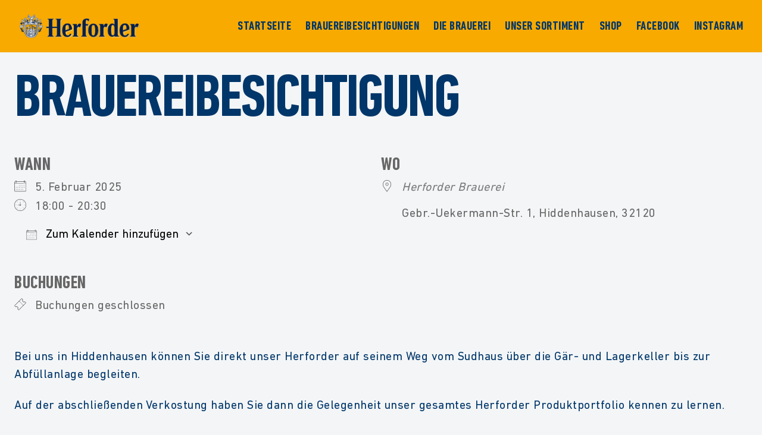

--- FILE ---
content_type: text/html; charset=UTF-8
request_url: https://herforder.de/events/brauereibesichtigung-2025-02-05/
body_size: 14902
content:
<!doctype html>
<html lang="de">
<head>
	<meta charset="UTF-8">
	<meta name="viewport" content="width=device-width, initial-scale=1.0">
	<link rel="profile" href="https://gmpg.org/xfn/11">
	<meta name='robots' content='index, follow, max-image-preview:large, max-snippet:-1, max-video-preview:-1' />

	<!-- This site is optimized with the Yoast SEO plugin v26.2 - https://yoast.com/wordpress/plugins/seo/ -->
	<title>Brauereibesichtigung - Herforder Brauerei GmbH</title>
	<link rel="canonical" href="https://herforder.de/events/brauereibesichtigung-2025-02-05/" />
	<meta property="og:locale" content="de_DE" />
	<meta property="og:type" content="article" />
	<meta property="og:title" content="Brauereibesichtigung - Herforder Brauerei GmbH" />
	<meta property="og:description" content="5. Februar 2025 @ 18:00 - 20:30 - Bei uns in Hiddenhausen können Sie direkt unser Herforder auf seinem Weg vom Sudhaus über die Gär- und Lagerkeller bis zur Abfüllanlage begleiten. Auf der abschließenden Verkostung haben Sie dann die Gelegenheit unser gesamtes Herforder Produktportfolio kennen zu lernen. mittwochs und donnerstags, pro Person 25,00 € max. Teilnehmerzahl 40 Personen inklusive Rundgang und Verkostung Dauer: [...]" />
	<meta property="og:url" content="https://herforder.de/events/brauereibesichtigung-2025-02-05/" />
	<meta property="og:site_name" content="Herforder Brauerei GmbH" />
	<meta property="article:publisher" content="https://www.facebook.com/herforder" />
	<meta property="article:modified_time" content="2023-07-19T16:14:25+00:00" />
	<meta name="twitter:card" content="summary_large_image" />
	<meta name="twitter:label1" content="Geschätzte Lesezeit" />
	<meta name="twitter:data1" content="1 Minute" />
	<script type="application/ld+json" class="yoast-schema-graph">{"@context":"https://schema.org","@graph":[{"@type":"WebPage","@id":"https://herforder.de/events/brauereibesichtigung-2025-02-05/","url":"https://herforder.de/events/brauereibesichtigung-2025-02-05/","name":"Brauereibesichtigung - Herforder Brauerei GmbH","isPartOf":{"@id":"https://herforder.de/#website"},"datePublished":"2023-07-19T16:08:41+00:00","dateModified":"2023-07-19T16:14:25+00:00","breadcrumb":{"@id":"https://herforder.de/events/brauereibesichtigung-2025-02-05/#breadcrumb"},"inLanguage":"de","potentialAction":[{"@type":"ReadAction","target":["https://herforder.de/events/brauereibesichtigung-2025-02-05/"]}]},{"@type":"BreadcrumbList","@id":"https://herforder.de/events/brauereibesichtigung-2025-02-05/#breadcrumb","itemListElement":[{"@type":"ListItem","position":1,"name":"Startseite","item":"https://herforder.de/"},{"@type":"ListItem","position":2,"name":"Veranstaltungen","item":"https://herforder.de/veranstaltungen-2/"},{"@type":"ListItem","position":3,"name":"Brauereibesichtigung"}]},{"@type":"WebSite","@id":"https://herforder.de/#website","url":"https://herforder.de/","name":"Herforder Brauerei GmbH","description":"","publisher":{"@id":"https://herforder.de/#organization"},"potentialAction":[{"@type":"SearchAction","target":{"@type":"EntryPoint","urlTemplate":"https://herforder.de/?s={search_term_string}"},"query-input":{"@type":"PropertyValueSpecification","valueRequired":true,"valueName":"search_term_string"}}],"inLanguage":"de"},{"@type":"Organization","@id":"https://herforder.de/#organization","name":"Herforder Brauerei GmbH","url":"https://herforder.de/","logo":{"@type":"ImageObject","inLanguage":"de","@id":"https://herforder.de/#/schema/logo/image/","url":"https://herforder.de/wp-content/uploads/2021/03/herforder-brauerei-logo.png","contentUrl":"https://herforder.de/wp-content/uploads/2021/03/herforder-brauerei-logo.png","width":529,"height":104,"caption":"Herforder Brauerei GmbH"},"image":{"@id":"https://herforder.de/#/schema/logo/image/"},"sameAs":["https://www.facebook.com/herforder","https://www.instagram.com/herforder_brauerei/"]}]}</script>
	<!-- / Yoast SEO plugin. -->


<link rel="alternate" type="application/rss+xml" title="Herforder Brauerei GmbH &raquo; Brauereibesichtigung-Kommentar-Feed" href="https://herforder.de/events/brauereibesichtigung-2025-02-05/feed/" />
<link rel="alternate" title="oEmbed (JSON)" type="application/json+oembed" href="https://herforder.de/wp-json/oembed/1.0/embed?url=https%3A%2F%2Fherforder.de%2Fevents%2Fbrauereibesichtigung-2025-02-05%2F" />
<link rel="alternate" title="oEmbed (XML)" type="text/xml+oembed" href="https://herforder.de/wp-json/oembed/1.0/embed?url=https%3A%2F%2Fherforder.de%2Fevents%2Fbrauereibesichtigung-2025-02-05%2F&#038;format=xml" />
<style id='wp-img-auto-sizes-contain-inline-css'>
img:is([sizes=auto i],[sizes^="auto," i]){contain-intrinsic-size:3000px 1500px}
/*# sourceURL=wp-img-auto-sizes-contain-inline-css */
</style>
<style id='wp-block-library-inline-css'>
:root{--wp-block-synced-color:#7a00df;--wp-block-synced-color--rgb:122,0,223;--wp-bound-block-color:var(--wp-block-synced-color);--wp-editor-canvas-background:#ddd;--wp-admin-theme-color:#007cba;--wp-admin-theme-color--rgb:0,124,186;--wp-admin-theme-color-darker-10:#006ba1;--wp-admin-theme-color-darker-10--rgb:0,107,160.5;--wp-admin-theme-color-darker-20:#005a87;--wp-admin-theme-color-darker-20--rgb:0,90,135;--wp-admin-border-width-focus:2px}@media (min-resolution:192dpi){:root{--wp-admin-border-width-focus:1.5px}}.wp-element-button{cursor:pointer}:root .has-very-light-gray-background-color{background-color:#eee}:root .has-very-dark-gray-background-color{background-color:#313131}:root .has-very-light-gray-color{color:#eee}:root .has-very-dark-gray-color{color:#313131}:root .has-vivid-green-cyan-to-vivid-cyan-blue-gradient-background{background:linear-gradient(135deg,#00d084,#0693e3)}:root .has-purple-crush-gradient-background{background:linear-gradient(135deg,#34e2e4,#4721fb 50%,#ab1dfe)}:root .has-hazy-dawn-gradient-background{background:linear-gradient(135deg,#faaca8,#dad0ec)}:root .has-subdued-olive-gradient-background{background:linear-gradient(135deg,#fafae1,#67a671)}:root .has-atomic-cream-gradient-background{background:linear-gradient(135deg,#fdd79a,#004a59)}:root .has-nightshade-gradient-background{background:linear-gradient(135deg,#330968,#31cdcf)}:root .has-midnight-gradient-background{background:linear-gradient(135deg,#020381,#2874fc)}:root{--wp--preset--font-size--normal:16px;--wp--preset--font-size--huge:42px}.has-regular-font-size{font-size:1em}.has-larger-font-size{font-size:2.625em}.has-normal-font-size{font-size:var(--wp--preset--font-size--normal)}.has-huge-font-size{font-size:var(--wp--preset--font-size--huge)}.has-text-align-center{text-align:center}.has-text-align-left{text-align:left}.has-text-align-right{text-align:right}.has-fit-text{white-space:nowrap!important}#end-resizable-editor-section{display:none}.aligncenter{clear:both}.items-justified-left{justify-content:flex-start}.items-justified-center{justify-content:center}.items-justified-right{justify-content:flex-end}.items-justified-space-between{justify-content:space-between}.screen-reader-text{border:0;clip-path:inset(50%);height:1px;margin:-1px;overflow:hidden;padding:0;position:absolute;width:1px;word-wrap:normal!important}.screen-reader-text:focus{background-color:#ddd;clip-path:none;color:#444;display:block;font-size:1em;height:auto;left:5px;line-height:normal;padding:15px 23px 14px;text-decoration:none;top:5px;width:auto;z-index:100000}html :where(.has-border-color){border-style:solid}html :where([style*=border-top-color]){border-top-style:solid}html :where([style*=border-right-color]){border-right-style:solid}html :where([style*=border-bottom-color]){border-bottom-style:solid}html :where([style*=border-left-color]){border-left-style:solid}html :where([style*=border-width]){border-style:solid}html :where([style*=border-top-width]){border-top-style:solid}html :where([style*=border-right-width]){border-right-style:solid}html :where([style*=border-bottom-width]){border-bottom-style:solid}html :where([style*=border-left-width]){border-left-style:solid}html :where(img[class*=wp-image-]){height:auto;max-width:100%}:where(figure){margin:0 0 1em}html :where(.is-position-sticky){--wp-admin--admin-bar--position-offset:var(--wp-admin--admin-bar--height,0px)}@media screen and (max-width:600px){html :where(.is-position-sticky){--wp-admin--admin-bar--position-offset:0px}}

/*# sourceURL=wp-block-library-inline-css */
</style><style id='global-styles-inline-css'>
:root{--wp--preset--aspect-ratio--square: 1;--wp--preset--aspect-ratio--4-3: 4/3;--wp--preset--aspect-ratio--3-4: 3/4;--wp--preset--aspect-ratio--3-2: 3/2;--wp--preset--aspect-ratio--2-3: 2/3;--wp--preset--aspect-ratio--16-9: 16/9;--wp--preset--aspect-ratio--9-16: 9/16;--wp--preset--color--black: #000000;--wp--preset--color--cyan-bluish-gray: #abb8c3;--wp--preset--color--white: #ffffff;--wp--preset--color--pale-pink: #f78da7;--wp--preset--color--vivid-red: #cf2e2e;--wp--preset--color--luminous-vivid-orange: #ff6900;--wp--preset--color--luminous-vivid-amber: #fcb900;--wp--preset--color--light-green-cyan: #7bdcb5;--wp--preset--color--vivid-green-cyan: #00d084;--wp--preset--color--pale-cyan-blue: #8ed1fc;--wp--preset--color--vivid-cyan-blue: #0693e3;--wp--preset--color--vivid-purple: #9b51e0;--wp--preset--gradient--vivid-cyan-blue-to-vivid-purple: linear-gradient(135deg,rgb(6,147,227) 0%,rgb(155,81,224) 100%);--wp--preset--gradient--light-green-cyan-to-vivid-green-cyan: linear-gradient(135deg,rgb(122,220,180) 0%,rgb(0,208,130) 100%);--wp--preset--gradient--luminous-vivid-amber-to-luminous-vivid-orange: linear-gradient(135deg,rgb(252,185,0) 0%,rgb(255,105,0) 100%);--wp--preset--gradient--luminous-vivid-orange-to-vivid-red: linear-gradient(135deg,rgb(255,105,0) 0%,rgb(207,46,46) 100%);--wp--preset--gradient--very-light-gray-to-cyan-bluish-gray: linear-gradient(135deg,rgb(238,238,238) 0%,rgb(169,184,195) 100%);--wp--preset--gradient--cool-to-warm-spectrum: linear-gradient(135deg,rgb(74,234,220) 0%,rgb(151,120,209) 20%,rgb(207,42,186) 40%,rgb(238,44,130) 60%,rgb(251,105,98) 80%,rgb(254,248,76) 100%);--wp--preset--gradient--blush-light-purple: linear-gradient(135deg,rgb(255,206,236) 0%,rgb(152,150,240) 100%);--wp--preset--gradient--blush-bordeaux: linear-gradient(135deg,rgb(254,205,165) 0%,rgb(254,45,45) 50%,rgb(107,0,62) 100%);--wp--preset--gradient--luminous-dusk: linear-gradient(135deg,rgb(255,203,112) 0%,rgb(199,81,192) 50%,rgb(65,88,208) 100%);--wp--preset--gradient--pale-ocean: linear-gradient(135deg,rgb(255,245,203) 0%,rgb(182,227,212) 50%,rgb(51,167,181) 100%);--wp--preset--gradient--electric-grass: linear-gradient(135deg,rgb(202,248,128) 0%,rgb(113,206,126) 100%);--wp--preset--gradient--midnight: linear-gradient(135deg,rgb(2,3,129) 0%,rgb(40,116,252) 100%);--wp--preset--font-size--small: 13px;--wp--preset--font-size--medium: 20px;--wp--preset--font-size--large: 36px;--wp--preset--font-size--x-large: 42px;--wp--preset--spacing--20: 0.44rem;--wp--preset--spacing--30: 0.67rem;--wp--preset--spacing--40: 1rem;--wp--preset--spacing--50: 1.5rem;--wp--preset--spacing--60: 2.25rem;--wp--preset--spacing--70: 3.38rem;--wp--preset--spacing--80: 5.06rem;--wp--preset--shadow--natural: 6px 6px 9px rgba(0, 0, 0, 0.2);--wp--preset--shadow--deep: 12px 12px 50px rgba(0, 0, 0, 0.4);--wp--preset--shadow--sharp: 6px 6px 0px rgba(0, 0, 0, 0.2);--wp--preset--shadow--outlined: 6px 6px 0px -3px rgb(255, 255, 255), 6px 6px rgb(0, 0, 0);--wp--preset--shadow--crisp: 6px 6px 0px rgb(0, 0, 0);}:where(.is-layout-flex){gap: 0.5em;}:where(.is-layout-grid){gap: 0.5em;}body .is-layout-flex{display: flex;}.is-layout-flex{flex-wrap: wrap;align-items: center;}.is-layout-flex > :is(*, div){margin: 0;}body .is-layout-grid{display: grid;}.is-layout-grid > :is(*, div){margin: 0;}:where(.wp-block-columns.is-layout-flex){gap: 2em;}:where(.wp-block-columns.is-layout-grid){gap: 2em;}:where(.wp-block-post-template.is-layout-flex){gap: 1.25em;}:where(.wp-block-post-template.is-layout-grid){gap: 1.25em;}.has-black-color{color: var(--wp--preset--color--black) !important;}.has-cyan-bluish-gray-color{color: var(--wp--preset--color--cyan-bluish-gray) !important;}.has-white-color{color: var(--wp--preset--color--white) !important;}.has-pale-pink-color{color: var(--wp--preset--color--pale-pink) !important;}.has-vivid-red-color{color: var(--wp--preset--color--vivid-red) !important;}.has-luminous-vivid-orange-color{color: var(--wp--preset--color--luminous-vivid-orange) !important;}.has-luminous-vivid-amber-color{color: var(--wp--preset--color--luminous-vivid-amber) !important;}.has-light-green-cyan-color{color: var(--wp--preset--color--light-green-cyan) !important;}.has-vivid-green-cyan-color{color: var(--wp--preset--color--vivid-green-cyan) !important;}.has-pale-cyan-blue-color{color: var(--wp--preset--color--pale-cyan-blue) !important;}.has-vivid-cyan-blue-color{color: var(--wp--preset--color--vivid-cyan-blue) !important;}.has-vivid-purple-color{color: var(--wp--preset--color--vivid-purple) !important;}.has-black-background-color{background-color: var(--wp--preset--color--black) !important;}.has-cyan-bluish-gray-background-color{background-color: var(--wp--preset--color--cyan-bluish-gray) !important;}.has-white-background-color{background-color: var(--wp--preset--color--white) !important;}.has-pale-pink-background-color{background-color: var(--wp--preset--color--pale-pink) !important;}.has-vivid-red-background-color{background-color: var(--wp--preset--color--vivid-red) !important;}.has-luminous-vivid-orange-background-color{background-color: var(--wp--preset--color--luminous-vivid-orange) !important;}.has-luminous-vivid-amber-background-color{background-color: var(--wp--preset--color--luminous-vivid-amber) !important;}.has-light-green-cyan-background-color{background-color: var(--wp--preset--color--light-green-cyan) !important;}.has-vivid-green-cyan-background-color{background-color: var(--wp--preset--color--vivid-green-cyan) !important;}.has-pale-cyan-blue-background-color{background-color: var(--wp--preset--color--pale-cyan-blue) !important;}.has-vivid-cyan-blue-background-color{background-color: var(--wp--preset--color--vivid-cyan-blue) !important;}.has-vivid-purple-background-color{background-color: var(--wp--preset--color--vivid-purple) !important;}.has-black-border-color{border-color: var(--wp--preset--color--black) !important;}.has-cyan-bluish-gray-border-color{border-color: var(--wp--preset--color--cyan-bluish-gray) !important;}.has-white-border-color{border-color: var(--wp--preset--color--white) !important;}.has-pale-pink-border-color{border-color: var(--wp--preset--color--pale-pink) !important;}.has-vivid-red-border-color{border-color: var(--wp--preset--color--vivid-red) !important;}.has-luminous-vivid-orange-border-color{border-color: var(--wp--preset--color--luminous-vivid-orange) !important;}.has-luminous-vivid-amber-border-color{border-color: var(--wp--preset--color--luminous-vivid-amber) !important;}.has-light-green-cyan-border-color{border-color: var(--wp--preset--color--light-green-cyan) !important;}.has-vivid-green-cyan-border-color{border-color: var(--wp--preset--color--vivid-green-cyan) !important;}.has-pale-cyan-blue-border-color{border-color: var(--wp--preset--color--pale-cyan-blue) !important;}.has-vivid-cyan-blue-border-color{border-color: var(--wp--preset--color--vivid-cyan-blue) !important;}.has-vivid-purple-border-color{border-color: var(--wp--preset--color--vivid-purple) !important;}.has-vivid-cyan-blue-to-vivid-purple-gradient-background{background: var(--wp--preset--gradient--vivid-cyan-blue-to-vivid-purple) !important;}.has-light-green-cyan-to-vivid-green-cyan-gradient-background{background: var(--wp--preset--gradient--light-green-cyan-to-vivid-green-cyan) !important;}.has-luminous-vivid-amber-to-luminous-vivid-orange-gradient-background{background: var(--wp--preset--gradient--luminous-vivid-amber-to-luminous-vivid-orange) !important;}.has-luminous-vivid-orange-to-vivid-red-gradient-background{background: var(--wp--preset--gradient--luminous-vivid-orange-to-vivid-red) !important;}.has-very-light-gray-to-cyan-bluish-gray-gradient-background{background: var(--wp--preset--gradient--very-light-gray-to-cyan-bluish-gray) !important;}.has-cool-to-warm-spectrum-gradient-background{background: var(--wp--preset--gradient--cool-to-warm-spectrum) !important;}.has-blush-light-purple-gradient-background{background: var(--wp--preset--gradient--blush-light-purple) !important;}.has-blush-bordeaux-gradient-background{background: var(--wp--preset--gradient--blush-bordeaux) !important;}.has-luminous-dusk-gradient-background{background: var(--wp--preset--gradient--luminous-dusk) !important;}.has-pale-ocean-gradient-background{background: var(--wp--preset--gradient--pale-ocean) !important;}.has-electric-grass-gradient-background{background: var(--wp--preset--gradient--electric-grass) !important;}.has-midnight-gradient-background{background: var(--wp--preset--gradient--midnight) !important;}.has-small-font-size{font-size: var(--wp--preset--font-size--small) !important;}.has-medium-font-size{font-size: var(--wp--preset--font-size--medium) !important;}.has-large-font-size{font-size: var(--wp--preset--font-size--large) !important;}.has-x-large-font-size{font-size: var(--wp--preset--font-size--x-large) !important;}
/*# sourceURL=global-styles-inline-css */
</style>

<style id='classic-theme-styles-inline-css'>
/*! This file is auto-generated */
.wp-block-button__link{color:#fff;background-color:#32373c;border-radius:9999px;box-shadow:none;text-decoration:none;padding:calc(.667em + 2px) calc(1.333em + 2px);font-size:1.125em}.wp-block-file__button{background:#32373c;color:#fff;text-decoration:none}
/*# sourceURL=/wp-includes/css/classic-themes.min.css */
</style>
<link rel='stylesheet' id='events-manager-css' href='https://herforder.de/wp-content/plugins/events-manager/includes/css/events-manager.css?ver=6.6.5' media='all' />
<style id='events-manager-inline-css'>
body .em { --font-family : inherit; --font-weight : inherit; --font-size : 1em; --line-height : inherit; }
/*# sourceURL=events-manager-inline-css */
</style>
<link rel='stylesheet' id='events-manager-pro-css' href='https://herforder.de/wp-content/plugins/events-manager-pro/includes/css/events-manager-pro.css?ver=3.6.2' media='all' />
<link rel='stylesheet' id='herforder-common-styles-css' href='https://herforder.de/wp-content/themes/herforder-brauerei/assets/build/common.min.css?ver=1750921170' media='all' />
<link rel='stylesheet' id='herforder-frontend-styles-css' href='https://herforder.de/wp-content/themes/herforder-brauerei/assets/build/frontend.min.css?ver=1750921170' media='all' />
<script src="https://herforder.de/wp-includes/js/jquery/jquery.min.js?ver=3.7.1" id="jquery-core-js"></script>
<script src="https://herforder.de/wp-includes/js/jquery/jquery-migrate.min.js?ver=3.4.1" id="jquery-migrate-js"></script>
<script src="https://herforder.de/wp-includes/js/jquery/ui/core.min.js?ver=1.13.3" id="jquery-ui-core-js"></script>
<script src="https://herforder.de/wp-includes/js/jquery/ui/mouse.min.js?ver=1.13.3" id="jquery-ui-mouse-js"></script>
<script src="https://herforder.de/wp-includes/js/jquery/ui/sortable.min.js?ver=1.13.3" id="jquery-ui-sortable-js"></script>
<script src="https://herforder.de/wp-includes/js/jquery/ui/datepicker.min.js?ver=1.13.3" id="jquery-ui-datepicker-js"></script>
<script id="jquery-ui-datepicker-js-after">
jQuery(function(jQuery){jQuery.datepicker.setDefaults({"closeText":"Schlie\u00dfen","currentText":"Heute","monthNames":["Januar","Februar","M\u00e4rz","April","Mai","Juni","Juli","August","September","Oktober","November","Dezember"],"monthNamesShort":["Jan.","Feb.","M\u00e4rz","Apr.","Mai","Juni","Juli","Aug.","Sep.","Okt.","Nov.","Dez."],"nextText":"Weiter","prevText":"Zur\u00fcck","dayNames":["Sonntag","Montag","Dienstag","Mittwoch","Donnerstag","Freitag","Samstag"],"dayNamesShort":["So.","Mo.","Di.","Mi.","Do.","Fr.","Sa."],"dayNamesMin":["S","M","D","M","D","F","S"],"dateFormat":"d. MM yy","firstDay":1,"isRTL":false});});
//# sourceURL=jquery-ui-datepicker-js-after
</script>
<script src="https://herforder.de/wp-includes/js/jquery/ui/resizable.min.js?ver=1.13.3" id="jquery-ui-resizable-js"></script>
<script src="https://herforder.de/wp-includes/js/jquery/ui/draggable.min.js?ver=1.13.3" id="jquery-ui-draggable-js"></script>
<script src="https://herforder.de/wp-includes/js/jquery/ui/controlgroup.min.js?ver=1.13.3" id="jquery-ui-controlgroup-js"></script>
<script src="https://herforder.de/wp-includes/js/jquery/ui/checkboxradio.min.js?ver=1.13.3" id="jquery-ui-checkboxradio-js"></script>
<script src="https://herforder.de/wp-includes/js/jquery/ui/button.min.js?ver=1.13.3" id="jquery-ui-button-js"></script>
<script src="https://herforder.de/wp-includes/js/jquery/ui/dialog.min.js?ver=1.13.3" id="jquery-ui-dialog-js"></script>
<script id="events-manager-js-extra">
var EM = {"ajaxurl":"https://herforder.de/wp-admin/admin-ajax.php","locationajaxurl":"https://herforder.de/wp-admin/admin-ajax.php?action=locations_search","firstDay":"1","locale":"de","dateFormat":"yy-mm-dd","ui_css":"https://herforder.de/wp-content/plugins/events-manager/includes/css/jquery-ui/build.css","show24hours":"1","is_ssl":"1","autocomplete_limit":"10","calendar":{"breakpoints":{"small":560,"medium":908,"large":false}},"phone":"","datepicker":{"format":"Y-m-d","locale":"de"},"search":{"breakpoints":{"small":650,"medium":850,"full":false}},"url":"https://herforder.de/wp-content/plugins/events-manager","assets":{"input.em-uploader":{"js":{"em-uploader":{"url":"https://herforder.de/wp-content/plugins/events-manager/includes/js/em-uploader.js","required":true,"event":"em_uploader_ready"}}}},"bookingInProgress":"Bitte warte, w\u00e4hrend die Buchung abgeschickt wird.","tickets_save":"Ticket speichern","bookingajaxurl":"https://herforder.de/wp-admin/admin-ajax.php","bookings_export_save":"Buchungen exportieren","bookings_settings_save":"Einstellungen speichern","booking_delete":"Bist du dir sicher, dass du es l\u00f6schen m\u00f6chtest?","booking_offset":"30","bookings":{"submit_button":{"text":{"default":"Verbindlich buchen","free":"Verbindlich buchen","payment":"Verbindlich buchen","processing":"Buchung wird bearbeitet..."}},"update_listener":""},"bb_full":"Ausverkauft","bb_book":"Jetzt buchen","bb_booking":"Buche ...","bb_booked":"Buchung Abgesendet","bb_error":"Buchung Fehler. Nochmal versuchen?","bb_cancel":"Stornieren","bb_canceling":"Stornieren ...","bb_cancelled":"Abgesagt","bb_cancel_error":"Stornierung Fehler. Nochmal versuchen?","txt_search":"Suche","txt_searching":"Suche...","txt_loading":"Wird geladen\u00a0\u2026","cache":"1","api_nonce":"7977da7361","attendance_api_url":"https://herforder.de/wp-json/events-manager/v1/attendance"};
//# sourceURL=events-manager-js-extra
</script>
<script src="https://herforder.de/wp-content/plugins/events-manager/includes/js/events-manager.js?ver=6.6.5" id="events-manager-js"></script>
<script src="https://herforder.de/wp-content/plugins/events-manager/includes/external/flatpickr/l10n/de.js?ver=6.6.5" id="em-flatpickr-localization-js"></script>
<script src="https://herforder.de/wp-content/plugins/events-manager-pro/includes/js/events-manager-pro.js?ver=3.6.2" id="events-manager-pro-js"></script>
<link rel="https://api.w.org/" href="https://herforder.de/wp-json/" /><link rel="EditURI" type="application/rsd+xml" title="RSD" href="https://herforder.de/xmlrpc.php?rsd" />
<meta name="generator" content="WordPress 6.9" />
<link rel='shortlink' href='https://herforder.de/?p=3104' />
<script>document.createElement( "picture" );if(!window.HTMLPictureElement && document.addEventListener) {window.addEventListener("DOMContentLoaded", function() {var s = document.createElement("script");s.src = "https://herforder.de/wp-content/plugins/webp-express/js/picturefill.min.js";document.body.appendChild(s);});}</script><link rel="icon" href="https://herforder.de/wp-content/uploads/2021/03/cropped-favicon-32x32.jpg" sizes="32x32" />
<link rel="icon" href="https://herforder.de/wp-content/uploads/2021/03/cropped-favicon-192x192.jpg" sizes="192x192" />
<link rel="apple-touch-icon" href="https://herforder.de/wp-content/uploads/2021/03/cropped-favicon-180x180.jpg" />
<meta name="msapplication-TileImage" content="https://herforder.de/wp-content/uploads/2021/03/cropped-favicon-270x270.jpg" />
</head>

<body class="wp-singular event-template-default single single-event postid-3104 wp-custom-logo wp-theme-herforder-brauerei no-sidebar event-brauereibesichtigung-2025-02-05">
	<div id="page" class="site">
		<a class="skip-link screen-reader-text" href="#primary">Skip to content</a>
		<!--<div class="loading-overlay">
					</div>-->
		<header id="masthead" class="site-header">
			<div class="wrapper">
				<div class="site-branding">
					<a href="https://herforder.de/" class="custom-logo-link" rel="home"><picture><source srcset="https://herforder.de/wp-content/webp-express/webp-images/uploads/2021/03/herforder-brauerei-logo.png.webp 529w, https://herforder.de/wp-content/webp-express/webp-images/uploads/2021/03/herforder-brauerei-logo-300x59.png.webp 300w" sizes="(max-width: 529px) 100vw, 529px" type="image/webp"><img width="529" height="104" src="https://herforder.de/wp-content/uploads/2021/03/herforder-brauerei-logo.png" class="custom-logo aspect-ratio-landscape webpexpress-processed" alt="Herforder Brauerei GmbH" decoding="async" fetchpriority="high" srcset="https://herforder.de/wp-content/uploads/2021/03/herforder-brauerei-logo.png 529w, https://herforder.de/wp-content/uploads/2021/03/herforder-brauerei-logo-300x59.png 300w" sizes="(max-width: 529px) 100vw, 529px"></picture></a>				</div><!-- .site-branding -->

				<div class="navigation">
					<nav id="site-navigation" class="main-navigation">
						<button class="menu-toggle" aria-controls="primary-menu" aria-expanded="false">Primary Menu</button>
						<div class="menu-main-container"><ul id="primary-menu" class="menu"><li id="menu-item-3771" class="menu-item menu-item-type-post_type menu-item-object-page menu-item-home menu-item-3771"><a href="https://herforder.de/">Startseite</a></li>
<li id="menu-item-3478" class="menu-item menu-item-type-post_type menu-item-object-page menu-item-3478"><a href="https://herforder.de/brauereibesichtigungen/">Brauereibesichtigungen</a></li>
<li id="menu-item-28" class="menu-item menu-item-type-post_type menu-item-object-page menu-item-28"><a href="https://herforder.de/die-brauerei/">Die Brauerei</a></li>
<li id="menu-item-29" class="menu-item menu-item-type-post_type menu-item-object-page menu-item-29"><a href="https://herforder.de/sortiment/">Unser Sortiment</a></li>
<li id="menu-item-506" class="menu-item menu-item-type-custom menu-item-object-custom menu-item-506"><a target="_blank" href="https://www.amazon.de/s?i=merchant-items&#038;me=A2H2HI843BI4VX&#038;rh=p_4%3AHerforder&#038;dc&#038;marketplaceID=A1PA6795UKMFR9&#038;qid=1619771224&#038;ref=sr_nr_p_4_4">Shop</a></li>
<li id="menu-item-374" class="menu-item menu-item-type-custom menu-item-object-custom menu-item-374"><a target="_blank" href="https://www.facebook.com/herforder">Facebook</a></li>
<li id="menu-item-376" class="menu-item menu-item-type-custom menu-item-object-custom menu-item-376"><a target="_blank" href="https://www.instagram.com/herforder_brauerei/">Instagram</a></li>
</ul></div>					</nav><!-- #site-navigation -->
					<!--<nav id="social-navigation" class="social-navigation">
						<div class="menu-social-container"><ul id="social-menu" class="menu"><li id="menu-item-371" class="menu-item menu-item-type-custom menu-item-object-custom menu-item-371"><a href="https://www.facebook.com/herforder">Facebook</a></li>
<li id="menu-item-372" class="menu-item menu-item-type-custom menu-item-object-custom menu-item-372"><a href="https://twitter.com/herforder">Twitter</a></li>
<li id="menu-item-373" class="menu-item menu-item-type-custom menu-item-object-custom menu-item-373"><a href="https://www.instagram.com/herforder_brauerei/">Instagram</a></li>
</ul></div>					</nav>--><!-- #site-navigation -->
				</div>
			</div>
		</header><!-- #masthead -->

	<main id="primary" class="site-main">

		
<article id="post-3104" class="post-3104 event type-event status-publish hentry wp-content">
	<header class="entry-header">
				<h1 class="entry-title">Brauereibesichtigung</h1>	</header><!-- .entry-header -->

	
	<div class="entry-content">
		<div class="em em-view-container" id="em-view-6" data-view="event">
	<div class="em em-item em-item-single em-event em-event-single em-event-375 " id="em-event-6" data-view-id="6">
		<section class="em-item-header"  style="--default-border:#_CATEGORYCOLOR;">
	
	
	<div class="em-item-meta">
		<section class="em-item-meta-column">
			<section class="em-event-when">
				<h3>Wann</h3>
				<div class="em-item-meta-line em-event-date em-event-meta-datetime">
					<span class="em-icon-calendar em-icon"></span>
					5. Februar 2025&nbsp;&nbsp;&nbsp;&nbsp;
				</div>
				<div class="em-item-meta-line em-event-time em-event-meta-datetime">
					<span class="em-icon-clock em-icon"></span>
					18:00 - 20:30
				</div>
									<button type="button" class="em-event-add-to-calendar em-tooltip-ddm em-clickable input" data-button-width="match" data-tooltip-class="em-add-to-calendar-tooltip" data-content="em-event-add-to-colendar-content-51663947"><span class="em-icon em-icon-calendar"></span> Zum Kalender hinzufügen</button>
					<div class="em-tooltip-ddm-content em-event-add-to-calendar-content" id="em-event-add-to-colendar-content-51663947">
						<a class="em-a2c-download" href="https://herforder.de/events/brauereibesichtigung-2025-02-05/ical/" target="_blank">ICS herunterladen</a>
						<a class="em-a2c-google" href="https://www.google.com/calendar/event?action=TEMPLATE&#038;text=Brauereibesichtigung&#038;dates=20250205T180000/20250205T203000&#038;details=Bei+uns+in+Hiddenhausen+k%C3%B6nnen+Sie+direkt+unser+Herforder+auf+seinem+Weg+vom+Sudhaus+%C3%BCber+die+G%C3%A4r-+und+Lagerkeller+bis+zur+Abf%C3%BCllanlage+begleiten.Auf+der+abschlie%C3%9Fenden+Verkostung+haben+Sie+dann+die+Gelegenheit+unser+gesamtes+Herforder+Produktportfolio+kennen+zu+lernen.mittwochs+und+donnerstags%2C+pro+Person+25%2C00+%E2%82%ACmax.+Teilnehmerzahl+40+Personeninklusive+Rundgang+und+VerkostungDauer%3A+2%2C5+StundenKurzfristige+Anmeldungen+vor+Ort+und+Barzahlungen+sind+leider+nicht+m%C3%B6glich.Voraussetzung+f%C3%BCr+die+Teilnahme+an+unserer+Besichtigungstour%3ASie+m%C3%BCssen+gut+zu+Fu%C3%9F+sein+und+tragen+Sie+bitte+festes+SchuhwerkEine+barrierefreie+Tour+ist+leider+aus+Gr%C3%BCnden+der+historischen+Bauart+unserer+Brauerei+nicht+m%C3%B6glich.&#038;location=Gebr.-Uekermann-Str.+1%2C+Hiddenhausen%2C+32120%2C+Deutschland&#038;trp=false&#038;sprop=https%3A%2F%2Fherforder.de%2Fevents%2Fbrauereibesichtigung-2025-02-05%2F&#038;sprop=name:Herforder+Brauerei+GmbH&#038;ctz=Europe%2FBerlin" target="_blank">Google Kalender</a>
						<a class="em-a2c-apple" href="webcal://herforder.de/events/brauereibesichtigung-2025-02-05/ical/" target="_blank">iCalendar</a>
						<a class="em-a2c-office" href="https://outlook.office.com/calendar/0/deeplink/compose?allday=false&#038;body=Bei+uns+in+Hiddenhausen+k%C3%B6nnen+Sie+direkt+unser+Herforder+auf+seinem+Weg+vom+Sudhaus+%C3%BCber+die+G%C3%A4r-+und+Lagerkeller+bis+zur+Abf%C3%BCllanlage+begleiten.Auf+der+abschlie%C3%9Fenden+Verkostung+haben+Sie+dann+die+Gelegenheit+unser+gesamtes+Herforder+Produktportfolio+kennen+zu+lernen.mittwochs+und+donnerstags%2C+pro+Person+25%2C00+%E2%82%ACmax.+Teilnehmerzahl+40+Personeninklusive+Rundgang+und+VerkostungDauer%3A+2%2C5+StundenKurzfristige+Anmeldungen+vor+Ort+und+Barzahlungen+sind+leider+nicht+m%C3%B6glich.Voraussetzung+f%C3%BCr+die+Teilnahme+an+unserer+Besichtigungstour%3ASie+m%C3%BCssen+gut+zu+Fu%C3%9F+sein+und+tragen+Sie+bitte+festes+SchuhwerkEine+barrierefreie+Tour+ist+leider+aus+Gr%C3%BCnden+der+historischen+Bauart+unserer+Brauerei+nicht+m%C3%B6glich.&#038;location=Gebr.-Uekermann-Str.+1%2C+Hiddenhausen%2C+32120%2C+Deutschland&#038;path=/calendar/action/compose&#038;rru=addevent&#038;startdt=2025-02-05T18%3A00%3A00%2B01%3A00&#038;enddt=2025-02-05T20%3A30%3A00%2B01%3A00&#038;subject=Brauereibesichtigung" target="_blank">Office 365</a>
						<a class="em-a2c-outlook" href="https://outlook.live.com/calendar/0/deeplink/compose?allday=false&#038;body=Bei+uns+in+Hiddenhausen+k%C3%B6nnen+Sie+direkt+unser+Herforder+auf+seinem+Weg+vom+Sudhaus+%C3%BCber+die+G%C3%A4r-+und+Lagerkeller+bis+zur+Abf%C3%BCllanlage+begleiten.Auf+der+abschlie%C3%9Fenden+Verkostung+haben+Sie+dann+die+Gelegenheit+unser+gesamtes+Herforder+Produktportfolio+kennen+zu+lernen.mittwochs+und+donnerstags%2C+pro+Person+25%2C00+%E2%82%ACmax.+Teilnehmerzahl+40+Personeninklusive+Rundgang+und+VerkostungDauer%3A+2%2C5+StundenKurzfristige+Anmeldungen+vor+Ort+und+Barzahlungen+sind+leider+nicht+m%C3%B6glich.Voraussetzung+f%C3%BCr+die+Teilnahme+an+unserer+Besichtigungstour%3ASie+m%C3%BCssen+gut+zu+Fu%C3%9F+sein+und+tragen+Sie+bitte+festes+SchuhwerkEine+barrierefreie+Tour+ist+leider+aus+Gr%C3%BCnden+der+historischen+Bauart+unserer+Brauerei+nicht+m%C3%B6glich.&#038;location=Gebr.-Uekermann-Str.+1%2C+Hiddenhausen%2C+32120%2C+Deutschland&#038;path=/calendar/action/compose&#038;rru=addevent&#038;startdt=2025-02-05T18%3A00%3A00%2B01%3A00&#038;enddt=2025-02-05T20%3A30%3A00%2B01%3A00&#038;subject=Brauereibesichtigung" target="_blank">Outlook Live</a>
					</div>
					
			</section>
	
			
			<section class="em-event-bookings-meta">
				<h3>Buchungen</h3>
				
				
				<div class="em-item-meta-line em-event-prices">
					<span class="em-icon-ticket em-icon"></span>
					Buchungen geschlossen				</div>
				
			</section>
			
		</section>

		<section class="em-item-meta-column">
			
			<section class="em-event-where">
				<h3>Wo</h3>
				<div class="em-item-meta-line em-event-location">
					<span class="em-icon-location em-icon"></span>
					<div>
						<a href="https://herforder.de/locations/herforder-brauerei/">Herforder Brauerei</a><br>
						Gebr.-Uekermann-Str. 1, Hiddenhausen, 32120
					</div>
				</div>
			</section>
			
			
			
			
		</section>
	</div>
</section>

<section class="em-event-location">
	
</section>

<section class="em-event-content">
	<p>Bei uns in Hiddenhausen können Sie direkt unser Herforder auf seinem Weg vom Sudhaus über die Gär- und Lagerkeller bis zur Abfüllanlage begleiten.</p>
<p>Auf der abschließenden Verkostung haben Sie dann die Gelegenheit unser gesamtes Herforder Produktportfolio kennen zu lernen.</p>
<ul>
<li>mittwochs und donnerstags, pro Person 25,00 €</li>
<li>max. Teilnehmerzahl 40 Personen</li>
<li>inklusive Rundgang und Verkostung</li>
<li>Dauer: 2,5 Stunden</li>
</ul>
<p>Kurzfristige Anmeldungen vor Ort und Barzahlungen sind leider nicht möglich.</p>
<p>Voraussetzung für die Teilnahme an unserer Besichtigungstour:<br />
Sie müssen gut zu Fuß sein und tragen Sie bitte festes Schuhwerk</p>
<p>Eine barrierefreie Tour ist leider aus Gründen der historischen Bauart unserer Brauerei nicht möglich.</p>

</section>

<section class="em-event-bookings">
	<a name="em-event-booking-form"></a>
	<h2>Buchungen</h2>
	<div class="em em-hide-dynamic em-event-booking-form input" id="event-booking-form-375" data-id="375">
				<p>Buchungen sind für diese Veranstaltung nicht mehr möglich.</p>		</div>
</section>
	</div>
</div>
		</div><!-- .entry-content -->
</article><!-- #post-3104 -->

	</main><!-- #main -->


	<footer id="colophon" class="site-footer">
		<div class="wrapper">
			<div class="emblem"><img src="https://herforder.de/wp-content/themes/herforder-brauerei/assets/img/herforder-wappen.svg"  alt="Wappen-Logo der Herforder Brauerei"/></div>
			<div>
							</div>
			<div>
							</div>
			<div>
							</div>
			<div>
							</div>
			<nav id="footer-navigation" class="footer-navigation">
				<div class="menu-footer-container"><ul id="footer-menu" class="menu"><li id="menu-item-31" class="menu-item menu-item-type-post_type menu-item-object-page menu-item-31"><a href="https://herforder.de/kontakt/">Kontakt</a></li>
<li id="menu-item-32" class="menu-item menu-item-type-post_type menu-item-object-page menu-item-32"><a href="https://herforder.de/pressebereich/">Pressebereich</a></li>
<li id="menu-item-34" class="menu-item menu-item-type-post_type menu-item-object-page menu-item-34"><a href="https://herforder.de/stellenangebote/">Stellenangebote</a></li>
<li id="menu-item-30" class="menu-item menu-item-type-post_type menu-item-object-page menu-item-30"><a href="https://herforder.de/impressum/">Impressum</a></li>
<li id="menu-item-33" class="menu-item menu-item-type-post_type menu-item-object-page menu-item-33"><a href="https://herforder.de/nutzungsbedingungen/">Nutzungsbedingungen</a></li>
<li id="menu-item-3868" class="menu-item menu-item-type-post_type menu-item-object-page menu-item-3868"><a href="https://herforder.de/information-zur-barrierefreiheit/" title="Informationen zur Barrierefreiheit">Barrierefreiheit</a></li>
<li id="menu-item-37" class="menu-item menu-item-type-post_type menu-item-object-page menu-item-privacy-policy menu-item-37"><a rel="privacy-policy" href="https://herforder.de/datenschutzerklaerung/">Datenschutzerklärung</a></li>
</ul></div>			</nav><!-- #site-navigation -->
			<div class="logos">
				<a href="https://www.bierbewusstgeniessen.de/" target="_blank" aria-label="Mehr Infos zur Initiative Bier Bewusst Genießen der deutschen Brauer"><picture><source srcset="https://herforder.de/wp-content/webp-express/webp-images/themes/herforder-brauerei/assets/img/bbg.png.webp" type="image/webp"><img src="https://herforder.de/wp-content/themes/herforder-brauerei/assets/img/bbg.png" alt="Logo der Initiative Bier Bewusst Genießen der deutschen Brauer" class="webpexpress-processed"></picture></a>
				<a href="https://ddad.de/" target="_blank" aria-label="Mehr Infos zur Kampagne Dont Drink and Drive"><picture><source srcset="https://herforder.de/wp-content/webp-express/webp-images/themes/herforder-brauerei/assets/img/ddad.png.webp" type="image/webp"><img src="https://herforder.de/wp-content/themes/herforder-brauerei/assets/img/ddad.png" alt="Logo der Kampagne Dont Drink and Drive" class="webpexpress-processed"></picture></a>
			</div>
		</div>
	</footer><!-- #colophon -->
</div><!-- #page -->

<script type="speculationrules">
{"prefetch":[{"source":"document","where":{"and":[{"href_matches":"/*"},{"not":{"href_matches":["/wp-*.php","/wp-admin/*","/wp-content/uploads/*","/wp-content/*","/wp-content/plugins/*","/wp-content/themes/herforder-brauerei/*","/*\\?(.+)"]}},{"not":{"selector_matches":"a[rel~=\"nofollow\"]"}},{"not":{"selector_matches":".no-prefetch, .no-prefetch a"}}]},"eagerness":"conservative"}]}
</script>
<script src="https://herforder.de/wp-content/themes/herforder-brauerei/assets/build/common.min.js?ver=1750921170" id="herforder-common-scripts-js"></script>
<script id="herforder-frontend-scripts-js-extra">
var herforder = {"url":"https://herforder.de/wp-admin/admin-ajax.php","security":"31bdf0d11a","home_url":"https://herforder.de","last_url":"https://herforder.de/events/brauereibesichtigung-2025-02-05","ga_id":"UA-192645323-1"};
//# sourceURL=herforder-frontend-scripts-js-extra
</script>
<script src="https://herforder.de/wp-content/themes/herforder-brauerei/assets/build/frontend.min.js?ver=1750921170" id="herforder-frontend-scripts-js"></script>
		
		<script type="text/javascript">
			document.querySelectorAll('#em-booking-form').forEach( el => el.classList.add('em-booking-form') ); //backward compatability


// Add event listeners
var em_booking_form_observer;
document.addEventListener("DOMContentLoaded", function() {
	document.querySelectorAll('form.em-booking-form').forEach( function( booking_form ){
		// backwards compatibility tweaks
		if( !('id' in booking_form.dataset) ){
			// find event id and give some essential ids
			let event_id_el = booking_form.querySelector('input[name="event_id"]');
			if( event_id_el ){
				let event_id = event_id_el.value;
				booking_form.setAttribute('data-id', event_id);
				booking_form.setAttribute('id', 'em-booking-form-' + event_id);
				booking_form.parentElement.setAttribute('data-id', event_id);
				booking_form.parentElement.setAttribute('id', 'event-booking-form-' + event_id);
				booking_form.querySelectorAll('.em-booking-submit, input[type="submit"]').forEach( button => button.classList.add('em-form-submit') );
			}
		}
		em_booking_form_init( booking_form );
	});
	// if you have an AJAX-powered site, set EM.bookings_form_observer = true before DOMContentLoaded and EM will detect dynamically added booking forms
	if( true || 'bookings_form_observer' in EM && EM.bookings_form_observer ) {
		em_booking_form_observer = new MutationObserver( function( mutationList ) {
			mutationList.forEach( function( mutation ) {
				if ( mutation.type === 'childList' ){
					mutation.addedNodes.forEach( function( node ){
						if ( node instanceof HTMLDivElement && node.classList.contains('em-event-booking-form') ) {
							em_booking_form_init( node.querySelector('form.em-booking-form') );
						}
					});
				}
			});
		});
		em_booking_form_observer.observe( document, { childList: true, attributes: false, subtree: true, } );
	}
});

var em_booking_form_count_spaces = function( booking_form ){
	// count spaces booked, if greater than 0 show booking form
	let tickets_selected = 0;
	let booking_data = new FormData(booking_form);
	for ( const pair of booking_data.entries() ) {
		if( pair[0].match(/^em_tickets\[[0-9]+\]\[spaces\]/) && parseInt(pair[1]) > 0 ){
			tickets_selected++;
		}
	}
	booking_form.setAttribute('data-spaces', tickets_selected);
	return tickets_selected;
};

var em_booking_form_init = function( booking_form ){
	booking_form.dispatchEvent( new CustomEvent('em_booking_form_init', {
		bubbles : true,
	}) );

	/**
	 * When ticket selection changes, trigger booking form update event
	 */
	booking_form.addEventListener("change", function( e ){
		if ( e.target.matches('.em-ticket-select') || (EM.bookings.update_listener && e.target.matches(EM.bookings.update_listener)) ){
			// trigger spaces refresh
			em_booking_form_count_spaces( booking_form );
			// let others do similar stuff
			booking_form.dispatchEvent( new CustomEvent('em_booking_form_updated') );
		}
	});

	let em_booking_form_updated_listener; // prevents double-check due to jQuery listener
	/**
	 * When booking form is updated, get a booking intent
	 */
	booking_form.addEventListener("em_booking_form_updated", function( e ){
		em_booking_form_updated_listener = true;
		em_booking_summary_ajax( booking_form ).finally( function(){
			em_booking_form_updated_listener = false;
		});
	});
	if( jQuery ) {
		// check for jQuery-fired legacy JS, but check above isn't already in progress due to new JS elements
		jQuery(booking_form).on('em_booking_form_updated', function () {
			if( !em_booking_form_updated_listener ){
				em_booking_summary_ajax(booking_form);
			}
		})
	}


	/**
	 * When booking summary is updated, get a booking intent if supplied and trigger the updated intent option
	 */
	booking_form.addEventListener("em_booking_summary_updated", function( e ){
		let booking_intent = e.detail.response.querySelector('input.em-booking-intent');
		em_booking_form_update_booking_intent( booking_form, booking_intent );
	});

	/**
	 * When booking is submitted
	 */
	booking_form.addEventListener("submit", function( e ){
		e.preventDefault();
		em_booking_form_submit( e.target );
	});

	// trigger an intent update
	let booking_intent = booking_form.querySelector('input.em-booking-intent');
	em_booking_form_update_booking_intent( booking_form, booking_intent );

	booking_form.dispatchEvent( new CustomEvent('em_booking_form_loaded', {
		bubbles : true,
	}) );
}

var em_booking_form_scroll_to_message = function ( booking_form ) {
	let messages = booking_form.parentElement.querySelectorAll('.em-booking-message');
	if( messages.length > 0 ) {
		let message = messages[0];
		window.scroll({
			top: message.getBoundingClientRect().top +  window.scrollY - EM.booking_offset,
			behavior : 'smooth',
		});
	}
}

var em_booking_form_add_message = function( booking_form, content = null, opts = {} ){
	let options = Object.assign({
		type : 'success', // or error
		replace : true,
		scroll : content !== null,
	}, opts);

	// replace
	if( options.replace ) {
		booking_form.parentElement.querySelectorAll('.em-booking-message').forEach( message => message.remove() );
	}

	// add message
	if( content !== null ) {
		let div = document.createElement('div');
		div.classList.add('em-booking-message', 'em-booking-message-' + options.type );
		div.innerHTML = content;
		booking_form.parentElement.insertBefore( div, booking_form );
	}

	// scroll if needed
	if( options.scroll ){
		em_booking_form_scroll_to_message( booking_form );
	}
}

var em_booking_form_add_error = function ( booking_form, error, opts ) {
	let options = Object.assign({
		type : 'error',
	}, opts);
	if( error != null ){
		if( (Array.isArray(error) || typeof error === 'object') ){
			let error_msg = '';
			if( typeof error === 'object' ){
				Object.entries(error).forEach( function( entry ){
					let [id, err] = entry;
					error_msg += '<p data-field-id="'+ id + '">' + err + '</p>';
				});
			}else{
				error.forEach(function( err ){
					error_msg += '<p>' + err + '</p>';
				});
			}
			if( error_msg ) {
				em_booking_form_add_message( booking_form, error_msg, options );
			}
			console.log( error );
		}else{
			em_booking_form_add_message( booking_form, error, options );
		}
	}
}

var em_booking_form_add_confirm = function ( booking_form, message, opts = {}) {
	let options = Object.assign({
		hide : false,
	}, opts);
	em_booking_form_add_message( booking_form, message, options );
	if( options.hide ){
		em_booking_form_hide_success( booking_form );
	}
}

var em_booking_form_hide_success = function( booking_form, opts = {} ){
	let options = Object.assign({
		hideLogin : true,
	}, opts);
	let booking_summary_sections = booking_form.querySelectorAll('.em-booking-form-summary-title, .em-booking-form-summary-title');
	if ( booking_summary_sections.length > 0 ) {
		booking_form.querySelectorAll('section:not(.em-booking-form-section-summary)').forEach( section => section.classList.add('hidden') );
		booking_form.parentElement.querySelectorAll('.em-booking-form > h3.em-booking-section-title').forEach( section => section.classList.add('hidden') ); // backcompat
	} else {
		booking_form.classList.add('hidden');
	}
	booking_form.dispatchEvent( new CustomEvent( 'em_booking_form_hide_success', {
		detail : {
			options : options,
		},
	}));
	// hide login
	if ( options.hideLogin ) {
		document.querySelectorAll('.em-booking-login').forEach( login => login.classList.add('hidden') );
	}
}

var em_booking_form_unhide_success = function( booking_form, opts = {} ){
	let options = Object.assign({
		showLogin : true,
	}, opts);
	let booking_summary_sections = booking_form.querySelectorAll('.em-booking-form-summary-title, .em-booking-form-summary-title');
	if ( booking_summary_sections.length > 0 ) {
		booking_form.querySelectorAll('section:not(.em-booking-form-section-summary)').forEach( section => section.classList.remove('hidden') );
		booking_form.parentElement.querySelectorAll('.em-booking-form > h3.em-booking-section-title').forEach( section => section.classList.remove('hidden') ); // backcompat
	} else {
		booking_form.classList.remove('hidden');
	}
	booking_form.dispatchEvent( new CustomEvent( 'em_booking_form_unhide_success', {
		detail : {
			options : options,
		},
	}));
	// hide login
	if ( options.showLogin ) {
		document.querySelectorAll('.em-booking-login').forEach( login => login.classList.add('hidden') );
	}
};

var em_booking_form_hide_spinner = function( booking_form ){
	booking_form.parentElement.querySelectorAll('.em-loading').forEach( spinner => spinner.remove() );
}

var em_booking_form_show_spinner = function( booking_form ){
	let spinner = document.createElement('div');
	spinner.classList.add('em-loading');
	booking_form.parentElement.append(spinner);
}

var em_booking_form_enable_button = function( booking_form, show = false ){
	let button = booking_form.querySelector('input.em-form-submit');
	button.disabled = false;
	button.classList.remove('disabled');
	if( show ){
		button.classList.remove('hidden');
	}
	return button;
}

var em_booking_form_disable_button = function( booking_form, hide = false ){
	let button = booking_form.querySelector('input.em-form-submit');
	button.disabled = true;
	button.classList.add('disabled');
	if( hide ){
		button.classList.add('hidden');
	}
	return button;
}

var em_booking_form_update_booking_intent = function( booking_form, booking_intent = null ){
	// remove current booking intent (if not the same as booking_intent and replace
	booking_form.querySelectorAll('input.em-booking-intent').forEach( function( intent ){
		if( booking_intent !== intent ) {
			intent.remove();
		}
	});
	// append to booking form
	if ( booking_intent ) {
		booking_form.append( booking_intent );
	}
	// handle the button and other elements on the booking form
	let button = booking_form.querySelector('input.em-form-submit');
	if( button ){
		if( booking_intent && booking_intent.dataset.spaces > 0 ){
			em_booking_form_enable_button( booking_form )
			if ( booking_intent.dataset.amount > 0 ) {
				// we have a paid booking, show paid booking button text
				if ( button.getAttribute('data-text-payment') ) {
					button.value = EM.bookings.submit_button.text.payment.replace('%s', booking_intent.dataset.amount_formatted);
				}
			} else {
				// we have a free booking, show free booking button
				button.value = EM.bookings.submit_button.text.default;
			}
		} else if ( !booking_intent && em_booking_form_count_spaces( booking_form ) > 0 ){
			// this is in the event that the booking form has minimum spaces selected, but no booking_intent was ever output by booking form
			// fallback / backcompat mainly for sites overriding templates and possibly not incluing the right actions/filters in their template
			button.value = EM.bookings.submit_button.text.default;
			em_booking_form_enable_button( booking_form );
		} else {
			// no booking_intent means no valid booking params yet
			button.value = EM.bookings.submit_button.text.default;
			em_booking_form_disable_button( booking_form );
		}
	}
	// if event is free or paid, show right heading (if avialable)
	booking_form.querySelectorAll('.em-booking-form-confirm-title').forEach( title => title.classList.add('hidden') );
	if( booking_intent && booking_intent.dataset.spaces > 0 ) {
		if (booking_intent.dataset.amount > 0) {
			booking_form.querySelectorAll('.em-booking-form-confirm-title-paid').forEach(title => title.classList.remove('hidden'));
		} else {
			booking_form.querySelectorAll('.em-booking-form-confirm-title-free').forEach(title => title.classList.remove('hidden'));
		}
	}
	// wrap intent into an object
	let intent = {
		uuid : 0,
		event_id : null,
		spaces : 0,
		amount : 0,
		amount_base : 0,
		amount_formatted : '$0',
		taxes : 0,
		currency : '$'
	};
	if( booking_intent ){
		intent = Object.assign(intent, booking_intent.dataset);
		intent.id = booking_intent.id; // the actual element id
	}
	// trigger booking_intent update for others to hook in
	booking_form.dispatchEvent( new CustomEvent('em_booking_intent_updated', {
		detail : {
			intent : intent,
			booking_intent : booking_intent,
		},
		cancellable : true,
	}) );
}

var em_booking_summary_ajax_promise;
var em_booking_summary_ajax = async function ( booking_form ){
	let summary_section = document.getElementById('em-booking-form-section-summary-' + booking_form.dataset.id);
	let summary;
	if( summary_section ) {
		summary = summary_section.querySelector('.em-booking-form-summary');
	}
	let booking_data = new FormData(booking_form);
	booking_data.set('action', 'booking_form_summary');

	if( em_booking_summary_ajax_promise ){
		em_booking_summary_ajax_promise.abort();
	}
	if( summary ){
		booking_form.dispatchEvent( new CustomEvent('em_booking_summary_updating', {
			detail : {
				summary : summary,
				booking_data : booking_data,
			},
			cancellable : true,
		}) );
		let template = booking_form.querySelector('.em-booking-summary-skeleton');
		if ( template ) {
			let skeleton = template.content.cloneNode(true);
			// count tickets, duplicate ticket rows if more than 1
			if ( booking_form.dataset.spaces > 1 ) {
				let tickets = skeleton.querySelector('.em-bs-section-items')
				let ticket_row = tickets.querySelector('.em-bs-row.em-bs-row-item');
				for ( let i = 1; i < booking_form.dataset.spaces; i++ ) {
					tickets.append( ticket_row.cloneNode(true) );
				}
			}
			booking_form.dispatchEvent( new CustomEvent('em_booking_summary_skeleton', {
				detail: { skeleton: skeleton },
			}) );
			summary.replaceChildren(skeleton);
		}
	}
	em_booking_summary_ajax_promise = fetch( EM.bookingajaxurl, {
		method: "POST",
		body: booking_data,
	}).then( function( response ){
		if( response.ok ) {
			return response.text();
		}
		return Promise.reject( response );
	}).then( function( html ){
		let parser = new DOMParser();
		let response = parser.parseFromString( html, 'text/html' );
		let summary_html = response.querySelector('.em-booking-summary');
		if( summary && summary_html ){
			summary.querySelectorAll('.em-loading').forEach( spinner => spinner.remove() );
			// show summary and reset up tippy etc.
			if ( typeof summary.replaceChildren === "function") { // 92% coverage, eventually use exclusively
				summary.replaceChildren(summary_html);
			} else {
				summary.innerHTML = '';
				summary.append(summary_html);
			}
			em_setup_tippy(summary);
			em_booking_summary_ajax_promise = false;
		}
		// dispatch booking summary updated event, which should also be caught and retriggered for a booking_intent update
		booking_form.dispatchEvent( new CustomEvent('em_booking_summary_updated', {
			detail : {
				response : response,
				summary : summary,
			},
			cancellable : true,
		}) );
	}).catch( function( error ){
		// remove all booking inent data - invalid state
		booking_form.querySelectorAll('input.em-booking-intent').forEach( intent => intent.remove() );
		booking_form.dispatchEvent( new CustomEvent('em_booking_summary_ajax_error', {
			detail : {
				error : error,
				summary : summary,
			},
			cancellable : true,
		}) );
	}).finally( function(){
		em_booking_summary_ajax_promise = false;
		if( summary ) {
			summary.querySelectorAll('.em-loading').forEach( spinner => spinner.remove() );
		}
		booking_form.dispatchEvent( new CustomEvent('em_booking_summary_ajax_complete', {
			detail : {
				summary : summary,
			},
			cancellable : true,
		}) );
	});
	return em_booking_summary_ajax_promise;
};

var em_booking_form_doing_ajax = false;
var em_booking_form_submit = function( booking_form, opts = {} ){
	let options = em_booking_form_submit_options( opts );

	// before sending
	if ( em_booking_form_doing_ajax ) {
		alert( EM.bookingInProgress );
		return false;
	}
	em_booking_form_doing_ajax = true;

	if ( options.doStart ) {
		em_booking_form_submit_start( booking_form, options );
	}

	let $response = null;

	let data = new FormData( booking_form );

	if( 'data' in opts && typeof opts.data === 'object') {
		for ( const [key, value] of Object.entries(opts.data) ) {
			data.set(key, value);
		}
	}

	return fetch( EM.bookingajaxurl, {
		method: "POST",
		body: data,
	}).then( function( response ){
		if( response.ok ) {
			return response.json();
		}
		return Promise.reject( response );
	}).then( function( response ){
		// backwards compatibility response
		if ( !('success' in response) && 'result' in response ){
			response.success = response.result;
		}
		// do success logic if set/requested
		if ( options.doSuccess ) {
			$response = response
			em_booking_form_submit_success( booking_form, response, options );
		}
		return response;
	}).catch( function( error ){
		// only interested in network errors, if response was processed, we may be catching a thrown error
		if ( $response ){
			// response was given
			if( options.showErrorMessages === true ){
				let $error = 'errors' in $response && $response.errors ? $response.errors : $response.message;
				em_booking_form_add_error( booking_form,  $error );
			}
		} else {
			if( options.doCatch ){
				em_booking_form_submit_error( booking_form, error );
			}
		}
	}).finally( function(){
		$response = null;
		if( options.doFinally ) {
			em_booking_form_submit_finally( booking_form, options );
		}
	});
}

var em_booking_form_submit_start = function( booking_form ){
	document.querySelectorAll('.em-booking-message').forEach( message => message.remove() );
	em_booking_form_show_spinner( booking_form );
	let booking_intent = booking_form.querySelector('input.em-booking-intent');
	let button = booking_form.querySelector( 'input.em-form-submit' );
	if( button ) {
		button.setAttribute('data-current-text', button.value);
		if ( booking_intent && 'dataset' in booking_intent ) {
			button.value = EM.bookings.submit_button.text.processing.replace('%s', booking_intent.dataset.amount_formatted);
		} else {
			// fallback
			button.value = EM.bookings.submit_button.text.processing;
		}
	}
}

var em_booking_form_submit_success = function( booking_form, response, opts = {} ){
	let options = em_booking_form_submit_options( opts );
	// hide the spinner
	if ( options.hideSpinner === true ) {
		em_booking_form_hide_spinner( booking_form );
	}
	// backcompat
	if( 'result' in response && !('success' in response) ){
		response.success = response.result;
	}
	// show error or success message
	if ( response.success ) {
		// show message
		if( options.showSuccessMessages === true ){
			em_booking_form_add_confirm( booking_form, response.message );
		}
		// hide form elements
		if ( options.hideForm === true ) {
			em_booking_form_hide_success( booking_form, options );
		}
		// trigger success event
		if( options.triggerEvents === true ){
			if( jQuery ) { // backcompat jQuery events, use regular JS events instaed
				jQuery(document).trigger('em_booking_success', [response, booking_form]);
				if( response.gateway !== null ){
					jQuery(document).trigger('em_booking_gateway_add_'+response.gateway, [response]);
				}
			}
			booking_form.dispatchEvent( new CustomEvent('em_booking_success', {
				detail: {
					response : response,
				},
				cancellable : true,
			}));
		}
		if( (options.redirect === true) && response.redirect ){ //custom redirect hook
			window.location.href = response.redirect;
		}
	}else{
		// output error message
		if( options.showErrorMessages === true ){
			if( response.errors != null ){
				em_booking_form_add_error( booking_form,  response.errors );
			}else{
				em_booking_form_add_error( booking_form,  response.message );
			}
		}
		// trigger error event
		if( options.triggerEvents === true ) {
			if( jQuery ) { // backcompat jQuery events, use regular JS events instaed
				jQuery(document).trigger('em_booking_error', [response, booking_form]);
			}
			booking_form.dispatchEvent( new CustomEvent('em_booking_error', {
				detail: {
					response : response,
				},
				cancellable : true,
			}));
		}
	}
	// reload recaptcha if available (shoud move this out)
	if ( !response.success && typeof Recaptcha != 'undefined' && typeof RecaptchaState != 'undefined') {
		try {
			Recaptcha.reload();
		} catch (error) {
			// do nothing
		}
	}else if ( !response.success && typeof grecaptcha != 'undefined' ) {
		try {
			grecaptcha.reset();
		} catch (error) {
			// do nothing
		}
	}
	// trigger final success event
	if ( options.triggerEvents === true ) {
		if( jQuery ) { // backcompat jQuery events, use regular JS events instaed
			jQuery(document).trigger('em_booking_complete', [response, booking_form]);
		}
		booking_form.dispatchEvent( new CustomEvent('em_booking_complete', {
			detail: {
				response : response,
			},
			cancellable : true,
		}));
	}
}

var em_booking_form_submit_error = function( booking_form, error ){
	if( jQuery ) { // backcompat jQuery events, use regular JS events instaed
		jQuery(document).trigger('em_booking_ajax_error', [null, null, null, booking_form]);
	}
	booking_form.dispatchEvent( new CustomEvent('em_booking_ajax_error', {
		detail: {
			error : error,
		},
		cancellable : true
	}));
	em_booking_form_add_error( booking_form,  'There was an unexpected network error, please try again or contact a site administrator.' );
	console.log( error );
};

var em_booking_form_submit_finally = function( booking_form, opts = {} ){
	let options = em_booking_form_submit_options( opts );
	em_booking_form_doing_ajax = false;

	let button = booking_form.querySelector( 'input.em-form-submit' );
	if ( button ) {
		if ( button.getAttribute( 'data-current-text' ) ) {
			button.value = button.getAttribute('data-current-text');
			button.setAttribute('data-current-text', null);
		} else {
			button.value = EM.bookings.submit_button.text.default;
		}
	}
	if( options.hideSpinner === true ) {
		em_booking_form_hide_spinner( booking_form );
	}
	if( options.showForm === true ) {
		em_booking_form_unhide_success( booking_form, opts );
	}

	if( jQuery ) { // backcompat jQuery events, use regular JS events instaed
		jQuery(document).trigger('em_booking_ajax_complete', [null, null, booking_form]);
	}
	booking_form.dispatchEvent( new CustomEvent('em_booking_complete', {
		cancellable : true,
	}));
};

var em_booking_form_submit_options = function( opts ){
	return Object.assign({
		doStart : true,
		doSuccess : true,
		doCatch : true,
		doFinally : true,
		showErrorMessages : true,
		showSuccessMessages : true,
		hideForm : true,
		hideLogin : true,
		showForm : false,
		hideSpinner : true,
		redirect : true, // can be redirected, not always
		triggerEvents : true
	}, opts);
};			jQuery(document).ready( function($){	
											
			});
					</script>
		
</body>
</html>

<!--
Performance optimized by W3 Total Cache. Learn more: https://www.boldgrid.com/w3-total-cache/


Served from: herforder.de @ 2026-01-17 09:18:21 by W3 Total Cache
-->

--- FILE ---
content_type: text/css
request_url: https://herforder.de/wp-content/themes/herforder-brauerei/assets/build/frontend.min.css?ver=1750921170
body_size: 12581
content:
.slick-slider{-webkit-box-sizing:border-box;box-sizing:border-box;-webkit-touch-callout:none;-webkit-user-select:none;-moz-user-select:none;-ms-user-select:none;user-select:none;-ms-touch-action:pan-y;touch-action:pan-y;-webkit-tap-highlight-color:transparent}.slick-list,.slick-slider{position:relative;display:block}.slick-list{overflow:hidden;margin:0;padding:0}.slick-list:focus{outline:0}.slick-list.dragging{cursor:pointer;cursor:hand}.slick-slider .slick-list,.slick-slider .slick-track{-webkit-transform:translate3d(0,0,0);transform:translate3d(0,0,0)}.slick-track{position:relative;left:0;top:0;display:block;margin-left:auto;margin-right:auto}.slick-track:after,.slick-track:before{content:"";display:table}.slick-track:after{clear:both}.slick-loading .slick-track{visibility:hidden}.slick-slide{float:left;height:100%;min-height:1px;display:none}[dir=rtl] .slick-slide{float:right}.slick-slide img{display:block}.slick-slide.slick-loading img{display:none}.slick-slide.dragging img{pointer-events:none}.slick-initialized .slick-slide{display:block}.slick-loading .slick-slide{visibility:hidden}.slick-vertical .slick-slide{display:block;height:auto;border:1px solid transparent}.slick-arrow.slick-hidden{display:none}
@charset "UTF-8";.slick-loading .slick-list{background:#fff url(ajax-loader.gif) center center no-repeat}.slick-next,.slick-prev{position:absolute;display:block;height:20px;width:20px;line-height:0;font-size:0;cursor:pointer;top:50%;-webkit-transform:translate(0,-50%);transform:translate(0,-50%);padding:0;border:none}.slick-next,.slick-next:focus,.slick-next:hover,.slick-prev,.slick-prev:focus,.slick-prev:hover{background:0 0;color:transparent;outline:0}.slick-next:focus:before,.slick-next:hover:before,.slick-prev:focus:before,.slick-prev:hover:before{opacity:1}.slick-next.slick-disabled:before,.slick-prev.slick-disabled:before{opacity:.25}.slick-next:before,.slick-prev:before{font-family:slick;font-size:20px;line-height:1;color:#fff;opacity:.75;-webkit-font-smoothing:antialiased;-moz-osx-font-smoothing:grayscale}@font-face{font-family:slick;font-weight:400;font-style:normal;src:url(fonts/slick.eot);src:url(fonts/slick.eot?#iefix) format('embedded-opentype'),url(fonts/slick.woff) format('woff'),url(fonts/slick.ttf) format('truetype'),url(fonts/slick.svg#slick) format('svg')}.slick-prev{left:-25px}[dir=rtl] .slick-prev{left:auto;right:-25px}.slick-prev:before{content:"←"}[dir=rtl] .slick-prev:before{content:"→"}.slick-next{right:-25px}[dir=rtl] .slick-next{left:-25px;right:auto}.slick-next:before{content:"→"}[dir=rtl] .slick-next:before{content:"←"}.slick-dotted .slick-slider{margin-bottom:30px}.slick-dots{position:absolute;bottom:-25px;list-style:none;display:block;text-align:center;padding:0;margin:0;width:100%}.slick-dots li{position:relative;display:inline-block;margin:0 5px;padding:0}.slick-dots li,.slick-dots li button{height:20px;width:20px;cursor:pointer}.slick-dots li button{border:0;background:0 0;display:block;outline:0;line-height:0;font-size:0;color:transparent;padding:5px}.slick-dots li button:focus,.slick-dots li button:hover{outline:0}.slick-dots li button:focus:before,.slick-dots li button:hover:before{opacity:1}.slick-dots li button:before{position:absolute;top:0;left:0;content:"•";width:20px;height:20px;font-family:slick;font-size:6px;line-height:20px;text-align:center;color:#000;opacity:.25;-webkit-font-smoothing:antialiased;-moz-osx-font-smoothing:grayscale}.slick-dots li.slick-active button:before{color:#000;opacity:.75}
@font-face{font-family:swiper-icons;src:url('data:application/font-woff;charset=utf-8;base64, [base64]//wADZ2x5ZgAAAywAAADMAAAD2MHtryVoZWFkAAABbAAAADAAAAA2E2+eoWhoZWEAAAGcAAAAHwAAACQC9gDzaG10eAAAAigAAAAZAAAArgJkABFsb2NhAAAC0AAAAFoAAABaFQAUGG1heHAAAAG8AAAAHwAAACAAcABAbmFtZQAAA/gAAAE5AAACXvFdBwlwb3N0AAAFNAAAAGIAAACE5s74hXjaY2BkYGAAYpf5Hu/j+W2+MnAzMYDAzaX6QjD6/4//Bxj5GA8AuRwMYGkAPywL13jaY2BkYGA88P8Agx4j+/8fQDYfA1AEBWgDAIB2BOoAeNpjYGRgYNBh4GdgYgABEMnIABJzYNADCQAACWgAsQB42mNgYfzCOIGBlYGB0YcxjYGBwR1Kf2WQZGhhYGBiYGVmgAFGBiQQkOaawtDAoMBQxXjg/wEGPcYDDA4wNUA2CCgwsAAAO4EL6gAAeNpj2M0gyAACqxgGNWBkZ2D4/wMA+xkDdgAAAHjaY2BgYGaAYBkGRgYQiAHyGMF8FgYHIM3DwMHABGQrMOgyWDLEM1T9/w8UBfEMgLzE////P/5//f/V/xv+r4eaAAeMbAxwIUYmIMHEgKYAYjUcsDAwsLKxc3BycfPw8jEQA/[base64]/uznmfPFBNODM2K7MTQ45YEAZqGP81AmGGcF3iPqOop0r1SPTaTbVkfUe4HXj97wYE+yNwWYxwWu4v1ugWHgo3S1XdZEVqWM7ET0cfnLGxWfkgR42o2PvWrDMBSFj/IHLaF0zKjRgdiVMwScNRAoWUoH78Y2icB/yIY09An6AH2Bdu/UB+yxopYshQiEvnvu0dURgDt8QeC8PDw7Fpji3fEA4z/PEJ6YOB5hKh4dj3EvXhxPqH/SKUY3rJ7srZ4FZnh1PMAtPhwP6fl2PMJMPDgeQ4rY8YT6Gzao0eAEA409DuggmTnFnOcSCiEiLMgxCiTI6Cq5DZUd3Qmp10vO0LaLTd2cjN4fOumlc7lUYbSQcZFkutRG7g6JKZKy0RmdLY680CDnEJ+UMkpFFe1RN7nxdVpXrC4aTtnaurOnYercZg2YVmLN/d/gczfEimrE/fs/bOuq29Zmn8tloORaXgZgGa78yO9/cnXm2BpaGvq25Dv9S4E9+5SIc9PqupJKhYFSSl47+Qcr1mYNAAAAeNptw0cKwkAAAMDZJA8Q7OUJvkLsPfZ6zFVERPy8qHh2YER+3i/BP83vIBLLySsoKimrqKqpa2hp6+jq6RsYGhmbmJqZSy0sraxtbO3sHRydnEMU4uR6yx7JJXveP7WrDycAAAAAAAH//wACeNpjYGRgYOABYhkgZgJCZgZNBkYGLQZtIJsFLMYAAAw3ALgAeNolizEKgDAQBCchRbC2sFER0YD6qVQiBCv/H9ezGI6Z5XBAw8CBK/m5iQQVauVbXLnOrMZv2oLdKFa8Pjuru2hJzGabmOSLzNMzvutpB3N42mNgZGBg4GKQYzBhYMxJLMlj4GBgAYow/P/PAJJhLM6sSoWKfWCAAwDAjgbRAAB42mNgYGBkAIIbCZo5IPrmUn0hGA0AO8EFTQAA') format('woff');font-weight:400;font-style:normal}:root{--swiper-theme-color:#007aff;--swiper-navigation-size:44px}.swiper-container{margin-left:auto;margin-right:auto;position:relative;overflow:hidden;list-style:none;padding:0;z-index:1}.swiper-container-vertical>.swiper-wrapper{-webkit-box-orient:vertical;-webkit-box-direction:normal;-ms-flex-direction:column;flex-direction:column}.swiper-wrapper{position:relative;width:100%;height:100%;z-index:1;display:-webkit-box;display:-ms-flexbox;display:flex;-webkit-transition-property:-webkit-transform;transition-property:-webkit-transform;transition-property:transform;transition-property:transform, -webkit-transform;-webkit-box-sizing:content-box;box-sizing:content-box}.swiper-container-android .swiper-slide,.swiper-wrapper{-webkit-transform:translate3d(0,0,0);transform:translate3d(0,0,0)}.swiper-container-multirow>.swiper-wrapper{-ms-flex-wrap:wrap;flex-wrap:wrap}.swiper-container-multirow-column>.swiper-wrapper{-ms-flex-wrap:wrap;flex-wrap:wrap;-webkit-box-orient:vertical;-webkit-box-direction:normal;-ms-flex-direction:column;flex-direction:column}.swiper-container-free-mode>.swiper-wrapper{-webkit-transition-timing-function:ease-out;transition-timing-function:ease-out;margin:0 auto}.swiper-container-pointer-events{-ms-touch-action:pan-y;touch-action:pan-y}.swiper-container-pointer-events.swiper-container-vertical{-ms-touch-action:pan-x;touch-action:pan-x}.swiper-slide{-ms-flex-negative:0;flex-shrink:0;width:100%;height:100%;position:relative;-webkit-transition-property:-webkit-transform;transition-property:-webkit-transform;transition-property:transform;transition-property:transform, -webkit-transform}.swiper-slide-invisible-blank{visibility:hidden}.swiper-container-autoheight,.swiper-container-autoheight .swiper-slide{height:auto}.swiper-container-autoheight .swiper-wrapper{-webkit-box-align:start;-ms-flex-align:start;align-items:flex-start;-webkit-transition-property:height,-webkit-transform;transition-property:height,-webkit-transform;transition-property:transform,height;transition-property:transform,height,-webkit-transform}.swiper-container-3d{-webkit-perspective:1200px;perspective:1200px}.swiper-container-3d .swiper-cube-shadow,.swiper-container-3d .swiper-slide,.swiper-container-3d .swiper-slide-shadow-bottom,.swiper-container-3d .swiper-slide-shadow-left,.swiper-container-3d .swiper-slide-shadow-right,.swiper-container-3d .swiper-slide-shadow-top,.swiper-container-3d .swiper-wrapper{-webkit-transform-style:preserve-3d;transform-style:preserve-3d}.swiper-container-3d .swiper-slide-shadow-bottom,.swiper-container-3d .swiper-slide-shadow-left,.swiper-container-3d .swiper-slide-shadow-right,.swiper-container-3d .swiper-slide-shadow-top{position:absolute;left:0;top:0;width:100%;height:100%;pointer-events:none;z-index:10}.swiper-container-3d .swiper-slide-shadow-left{background-image:-webkit-gradient(linear,right top, left top,from(rgba(0,0,0,.5)),to(rgba(0,0,0,0)));background-image:linear-gradient(to left,rgba(0,0,0,.5),rgba(0,0,0,0))}.swiper-container-3d .swiper-slide-shadow-right{background-image:-webkit-gradient(linear,left top, right top,from(rgba(0,0,0,.5)),to(rgba(0,0,0,0)));background-image:linear-gradient(to right,rgba(0,0,0,.5),rgba(0,0,0,0))}.swiper-container-3d .swiper-slide-shadow-top{background-image:-webkit-gradient(linear,left bottom, left top,from(rgba(0,0,0,.5)),to(rgba(0,0,0,0)));background-image:linear-gradient(to top,rgba(0,0,0,.5),rgba(0,0,0,0))}.swiper-container-3d .swiper-slide-shadow-bottom{background-image:-webkit-gradient(linear,left top, left bottom,from(rgba(0,0,0,.5)),to(rgba(0,0,0,0)));background-image:linear-gradient(to bottom,rgba(0,0,0,.5),rgba(0,0,0,0))}.swiper-container-css-mode>.swiper-wrapper{overflow:auto;scrollbar-width:none;-ms-overflow-style:none}.swiper-container-css-mode>.swiper-wrapper::-webkit-scrollbar{display:none}.swiper-container-css-mode>.swiper-wrapper>.swiper-slide{scroll-snap-align:start start}.swiper-container-horizontal.swiper-container-css-mode>.swiper-wrapper{-ms-scroll-snap-type:x mandatory;scroll-snap-type:x mandatory}.swiper-container-vertical.swiper-container-css-mode>.swiper-wrapper{-ms-scroll-snap-type:y mandatory;scroll-snap-type:y mandatory}.swiper-button-next,.swiper-button-prev{position:absolute;top:50%;width:calc(var(--swiper-navigation-size)/ 44 * 27);height:var(--swiper-navigation-size);margin-top:calc(-1 * var(--swiper-navigation-size)/ 2);z-index:10;cursor:pointer;display:-webkit-box;display:-ms-flexbox;display:flex;-webkit-box-align:center;-ms-flex-align:center;align-items:center;-webkit-box-pack:center;-ms-flex-pack:center;justify-content:center;color:var(--swiper-navigation-color,var(--swiper-theme-color))}.swiper-button-next.swiper-button-disabled,.swiper-button-prev.swiper-button-disabled{opacity:.35;cursor:auto;pointer-events:none}.swiper-button-next:after,.swiper-button-prev:after{font-family:swiper-icons;font-size:var(--swiper-navigation-size);text-transform:none!important;letter-spacing:0;text-transform:none;font-variant:initial;line-height:1}.swiper-button-prev,.swiper-container-rtl .swiper-button-next{left:10px;right:auto}.swiper-button-prev:after,.swiper-container-rtl .swiper-button-next:after{content:'prev'}.swiper-button-next,.swiper-container-rtl .swiper-button-prev{right:10px;left:auto}.swiper-button-next:after,.swiper-container-rtl .swiper-button-prev:after{content:'next'}.swiper-button-next.swiper-button-white,.swiper-button-prev.swiper-button-white{--swiper-navigation-color:#ffffff}.swiper-button-next.swiper-button-black,.swiper-button-prev.swiper-button-black{--swiper-navigation-color:#000000}.swiper-button-lock{display:none}.swiper-pagination{position:absolute;text-align:center;-webkit-transition:.3s opacity;transition:.3s opacity;-webkit-transform:translate3d(0,0,0);transform:translate3d(0,0,0);z-index:10}.swiper-pagination.swiper-pagination-hidden{opacity:0}.swiper-container-horizontal>.swiper-pagination-bullets,.swiper-pagination-custom,.swiper-pagination-fraction{bottom:10px;left:0;width:100%}.swiper-pagination-bullets-dynamic{overflow:hidden;font-size:0}.swiper-pagination-bullets-dynamic .swiper-pagination-bullet{-webkit-transform:scale(.33);transform:scale(.33);position:relative}.swiper-pagination-bullets-dynamic .swiper-pagination-bullet-active,.swiper-pagination-bullets-dynamic .swiper-pagination-bullet-active-main{-webkit-transform:scale(1);transform:scale(1)}.swiper-pagination-bullets-dynamic .swiper-pagination-bullet-active-prev{-webkit-transform:scale(.66);transform:scale(.66)}.swiper-pagination-bullets-dynamic .swiper-pagination-bullet-active-prev-prev{-webkit-transform:scale(.33);transform:scale(.33)}.swiper-pagination-bullets-dynamic .swiper-pagination-bullet-active-next{-webkit-transform:scale(.66);transform:scale(.66)}.swiper-pagination-bullets-dynamic .swiper-pagination-bullet-active-next-next{-webkit-transform:scale(.33);transform:scale(.33)}.swiper-pagination-bullet{width:8px;height:8px;display:inline-block;border-radius:50%;background:#000;opacity:.2}button.swiper-pagination-bullet{border:none;margin:0;padding:0;-webkit-box-shadow:none;box-shadow:none;-webkit-appearance:none;-moz-appearance:none;appearance:none}.swiper-pagination-clickable .swiper-pagination-bullet{cursor:pointer}.swiper-pagination-bullet-active{opacity:1;background:var(--swiper-pagination-color,var(--swiper-theme-color))}.swiper-container-vertical>.swiper-pagination-bullets{right:10px;top:50%;-webkit-transform:translate3d(0,-50%,0);transform:translate3d(0,-50%,0)}.swiper-container-vertical>.swiper-pagination-bullets .swiper-pagination-bullet{margin:6px 0;display:block}.swiper-container-vertical>.swiper-pagination-bullets.swiper-pagination-bullets-dynamic{top:50%;-webkit-transform:translateY(-50%);transform:translateY(-50%);width:8px}.swiper-container-vertical>.swiper-pagination-bullets.swiper-pagination-bullets-dynamic .swiper-pagination-bullet{display:inline-block;-webkit-transition:.2s transform,.2s top;transition:.2s transform,.2s top}.swiper-container-horizontal>.swiper-pagination-bullets .swiper-pagination-bullet{margin:0 4px}.swiper-container-horizontal>.swiper-pagination-bullets.swiper-pagination-bullets-dynamic{left:50%;-webkit-transform:translateX(-50%);transform:translateX(-50%);white-space:nowrap}.swiper-container-horizontal>.swiper-pagination-bullets.swiper-pagination-bullets-dynamic .swiper-pagination-bullet{-webkit-transition:.2s transform,.2s left;transition:.2s transform,.2s left}.swiper-container-horizontal.swiper-container-rtl>.swiper-pagination-bullets-dynamic .swiper-pagination-bullet{-webkit-transition:.2s transform,.2s right;transition:.2s transform,.2s right}.swiper-pagination-progressbar{background:rgba(0,0,0,.25);position:absolute}.swiper-pagination-progressbar .swiper-pagination-progressbar-fill{background:var(--swiper-pagination-color,var(--swiper-theme-color));position:absolute;left:0;top:0;width:100%;height:100%;-webkit-transform:scale(0);transform:scale(0);-webkit-transform-origin:left top;transform-origin:left top}.swiper-container-rtl .swiper-pagination-progressbar .swiper-pagination-progressbar-fill{-webkit-transform-origin:right top;transform-origin:right top}.swiper-container-horizontal>.swiper-pagination-progressbar,.swiper-container-vertical>.swiper-pagination-progressbar.swiper-pagination-progressbar-opposite{width:100%;height:4px;left:0;top:0}.swiper-container-horizontal>.swiper-pagination-progressbar.swiper-pagination-progressbar-opposite,.swiper-container-vertical>.swiper-pagination-progressbar{width:4px;height:100%;left:0;top:0}.swiper-pagination-white{--swiper-pagination-color:#ffffff}.swiper-pagination-black{--swiper-pagination-color:#000000}.swiper-pagination-lock{display:none}.swiper-scrollbar{border-radius:10px;position:relative;-ms-touch-action:none;background:rgba(0,0,0,.1)}.swiper-container-horizontal>.swiper-scrollbar{position:absolute;left:1%;bottom:3px;z-index:50;height:5px;width:98%}.swiper-container-vertical>.swiper-scrollbar{position:absolute;right:3px;top:1%;z-index:50;width:5px;height:98%}.swiper-scrollbar-drag{height:100%;width:100%;position:relative;background:rgba(0,0,0,.5);border-radius:10px;left:0;top:0}.swiper-scrollbar-cursor-drag{cursor:move}.swiper-scrollbar-lock{display:none}.swiper-zoom-container{width:100%;height:100%;display:-webkit-box;display:-ms-flexbox;display:flex;-webkit-box-pack:center;-ms-flex-pack:center;justify-content:center;-webkit-box-align:center;-ms-flex-align:center;align-items:center;text-align:center}.swiper-zoom-container>canvas,.swiper-zoom-container>img,.swiper-zoom-container>svg{max-width:100%;max-height:100%;-o-object-fit:contain;object-fit:contain}.swiper-slide-zoomed{cursor:move}.swiper-lazy-preloader{width:42px;height:42px;position:absolute;left:50%;top:50%;margin-left:-21px;margin-top:-21px;z-index:10;-webkit-transform-origin:50%;transform-origin:50%;-webkit-animation:swiper-preloader-spin 1s infinite linear;animation:swiper-preloader-spin 1s infinite linear;-webkit-box-sizing:border-box;box-sizing:border-box;border:4px solid var(--swiper-preloader-color,var(--swiper-theme-color));border-radius:50%;border-top-color:transparent}.swiper-lazy-preloader-white{--swiper-preloader-color:#fff}.swiper-lazy-preloader-black{--swiper-preloader-color:#000}@-webkit-keyframes swiper-preloader-spin{100%{-webkit-transform:rotate(360deg);transform:rotate(360deg)}}@keyframes swiper-preloader-spin{100%{-webkit-transform:rotate(360deg);transform:rotate(360deg)}}.swiper-container .swiper-notification{position:absolute;left:0;top:0;pointer-events:none;opacity:0;z-index:-1000}.swiper-container-fade.swiper-container-free-mode .swiper-slide{-webkit-transition-timing-function:ease-out;transition-timing-function:ease-out}.swiper-container-fade .swiper-slide{pointer-events:none;-webkit-transition-property:opacity;transition-property:opacity}.swiper-container-fade .swiper-slide .swiper-slide{pointer-events:none}.swiper-container-fade .swiper-slide-active,.swiper-container-fade .swiper-slide-active .swiper-slide-active{pointer-events:auto}.swiper-container-cube{overflow:visible}.swiper-container-cube .swiper-slide{pointer-events:none;-webkit-backface-visibility:hidden;backface-visibility:hidden;z-index:1;visibility:hidden;-webkit-transform-origin:0 0;transform-origin:0 0;width:100%;height:100%}.swiper-container-cube .swiper-slide .swiper-slide{pointer-events:none}.swiper-container-cube.swiper-container-rtl .swiper-slide{-webkit-transform-origin:100% 0;transform-origin:100% 0}.swiper-container-cube .swiper-slide-active,.swiper-container-cube .swiper-slide-active .swiper-slide-active{pointer-events:auto}.swiper-container-cube .swiper-slide-active,.swiper-container-cube .swiper-slide-next,.swiper-container-cube .swiper-slide-next+.swiper-slide,.swiper-container-cube .swiper-slide-prev{pointer-events:auto;visibility:visible}.swiper-container-cube .swiper-slide-shadow-bottom,.swiper-container-cube .swiper-slide-shadow-left,.swiper-container-cube .swiper-slide-shadow-right,.swiper-container-cube .swiper-slide-shadow-top{z-index:0;-webkit-backface-visibility:hidden;backface-visibility:hidden}.swiper-container-cube .swiper-cube-shadow{position:absolute;left:0;bottom:0;width:100%;height:100%;opacity:.6;z-index:0}.swiper-container-cube .swiper-cube-shadow:before{content:'';background:#000;position:absolute;left:0;top:0;bottom:0;right:0;-webkit-filter:blur(50px);filter:blur(50px)}.swiper-container-flip{overflow:visible}.swiper-container-flip .swiper-slide{pointer-events:none;-webkit-backface-visibility:hidden;backface-visibility:hidden;z-index:1}.swiper-container-flip .swiper-slide .swiper-slide{pointer-events:none}.swiper-container-flip .swiper-slide-active,.swiper-container-flip .swiper-slide-active .swiper-slide-active{pointer-events:auto}.swiper-container-flip .swiper-slide-shadow-bottom,.swiper-container-flip .swiper-slide-shadow-left,.swiper-container-flip .swiper-slide-shadow-right,.swiper-container-flip .swiper-slide-shadow-top{z-index:0;-webkit-backface-visibility:hidden;backface-visibility:hidden}
.screen-reader-text{border:0;clip:rect(1px,1px,1px,1px);-webkit-clip-path:inset(50%);clip-path:inset(50%);height:1px;margin:-1px;overflow:hidden;padding:0;position:absolute;width:1px;word-wrap:normal!important}.screen-reader-text:focus{background-color:#eee;clip:auto!important;-webkit-clip-path:none;clip-path:none;color:#444;display:block;font-size:1em;height:auto;left:5px;line-height:normal;padding:15px 23px 14px;text-decoration:none;top:5px;width:auto;z-index:100000}@font-face{font-family:NextBold;src:url(../fonts/DINNextW02-CnBold.eot);src:url(../fonts/DINNextW02-CnBold.eot?#iefix) format('embedded-opentype'),url(../fonts/DINNextW02-CnBold.woff2) format('woff2'),url(../fonts/DINNextW02-CnBold.woff) format('woff'),url(../fonts/DINNextW02-CnBold.ttf) format('truetype'),url(../fonts/DINNextW02-CnBold.svg#DINNextW02-CnBold) format('svg');font-weight:700;font-style:normal}@font-face{font-family:NextRegular;src:url(../fonts/DINNextW02-Regular.eot);src:url(../fonts/DINNextW02-Regular.eot?#iefix) format('embedded-opentype'),url(../fonts/DINNextW02-Regular.woff2) format('woff2'),url(../fonts/DINNextW02-Regular.woff) format('woff'),url(../fonts/DINNextW02-Regular.ttf) format('truetype'),url(../fonts/DINNextW02-Regular.svg#DINNextW02-Regular) format('svg');font-weight:400;font-style:normal}a{text-decoration:none;font-family:inherit;color:inherit;font-size:inherit;line-height:inherit;display:inherit}body{font-family:NextRegular,Arial,Helvetica,sans-serif;color:#000;font-size:1.8rem;line-height:1.5;letter-spacing:.025em;scroll-behavior:smooth;width:100%;min-height:100vh}@media all and (min-width:768px){body{font-size:2rem;line-height:3rem}}button{outline:0}html{font-size:10px;scroll-behavior:smooth;background:#f3f5f7;width:100%;min-height:100vh}*{-webkit-box-sizing:border-box;box-sizing:border-box;margin:0;padding:0}h1,h2,h3,h4,h5,h6{font-family:NextBold,Arial,Helvetica,sans-serif;font-weight:700;color:inherit;-webkit-hyphens:auto;-ms-hyphens:auto;hyphens:auto;word-wrap:normal;text-transform:uppercase;text-align:inherit}h1,h1 p,h2,h2 p,h3,h3 p,h4,h4 p,h5,h5 p,h6,h6 p{margin:0;padding:0}h1{font-size:7rem;letter-spacing:-.1rem;line-height:7rem;margin:0 0 3.8rem 0;-webkit-hyphens:auto;-ms-hyphens:auto;hyphens:auto}h2{font-size:5.6rem;line-height:6.4rem;margin:0 0 2.8rem 0}h3{text-transform:uppercase;font-size:4.2rem;line-height:5.4rem}@media all and (min-width:768px){h1,h2,h3,h4,h5,h6{-webkit-hyphens:manual;-ms-hyphens:manual;hyphens:manual}h1{font-size:10rem;line-height:10rem;letter-spacing:-.3rem}h2{font-size:7.2rem;line-height:7.2rem}}@media all and (min-width:1024px){h2{font-size:8rem;line-height:8rem}}@media all and (min-width:1280px){h2{font-size:10rem;line-height:10rem}}@media all and (min-width:1440px){h1{font-size:13rem;line-height:13rem;letter-spacing:-.1rem}}picture{max-width:100%;width:100%;display:block}img,picture source{max-width:100%;width:100%;display:block;height:auto}p{color:inherit;font-weight:inherit;-webkit-hyphens:inherit;-ms-hyphens:inherit;hyphens:inherit;word-wrap:normal;text-align:inherit;margin:0 0 2.2rem 0}p:last-child{margin-bottom:0}span{color:inherit;font-family:inherit}strong{font-family:NextBold,Arial,Helvetica,sans-serif;font-weight:700}ul{margin:0;padding:0;list-style-type:none}ul,ul li{line-height:inherit;color:inherit}.button{display:-webkit-box;display:-ms-flexbox;display:flex;-webkit-box-orient:vertical;-webkit-box-direction:normal;-ms-flex-direction:column;flex-direction:column;-webkit-box-pack:center;-ms-flex-pack:center;justify-content:center;-webkit-box-align:center;-ms-flex-align:center;align-items:center;font-family:NextBold,Arial,Helvetica,sans-serif;font-size:2rem;font-weight:700;line-height:1;text-align:center;text-decoration:none;text-transform:uppercase;padding:1.3rem 3.3rem 1.1rem 3.3rem;cursor:pointer;margin:1.2rem 0 0 0}.button.is-primary{border-radius:0;background:#003669;color:#f8aa00;min-height:5rem;padding:1rem 3rem}.button.is-primary:hover{background:#002b54}.is-background-blue .button{background:#f8aa00!important;color:#003669}.is-background-yellow .button{background:#003669!important;color:#f8aa00}div.buttons{display:-webkit-box;display:-ms-flexbox;display:flex;-webkit-box-orient:vertical;-webkit-box-direction:normal;-ms-flex-direction:column;flex-direction:column;margin:1.2rem 0 0 0;-ms-flex-wrap:wrap;flex-wrap:wrap}@media all and (min-width:768px){.button{margin:1.2rem 1.2rem 0 1.2rem}div.buttons{display:-webkit-box;display:-ms-flexbox;display:flex;-webkit-box-orient:horizontal;-webkit-box-direction:normal;-ms-flex-direction:row;flex-direction:row;margin:1.2rem -1.2rem 0 -1.2rem}}footer{-webkit-box-align:center;-ms-flex-align:center;align-items:center;background:#003669;color:#fff;margin:0}footer,footer .wrapper{display:-webkit-box;display:-ms-flexbox;display:flex;-webkit-box-orient:vertical;-webkit-box-direction:normal;-ms-flex-direction:column;flex-direction:column;width:100%}footer .wrapper{-webkit-box-pack:start;-ms-flex-pack:start;justify-content:flex-start;-webkit-box-align:start;-ms-flex-align:start;align-items:flex-start;position:relative;max-width:1920px;padding:7.2rem 3.2rem 4.8rem 3.2rem}footer .wrapper .emblem,footer .wrapper .helmet{position:absolute}footer .wrapper .helmet{right:3.2rem;top:-12rem;display:none}footer .wrapper .emblem{top:0;left:50%;-webkit-transform:translateX(-50%) translateY(-50%);transform:translateX(-50%) translateY(-50%);max-width:10rem;z-index:10}footer .wrapper nav{width:100%}footer .wrapper nav ul{display:-webkit-box;display:-ms-flexbox;display:flex;-webkit-box-orient:vertical;-webkit-box-direction:normal;-ms-flex-direction:column;flex-direction:column;-webkit-box-pack:start;-ms-flex-pack:start;justify-content:flex-start;-webkit-box-align:center;-ms-flex-align:center;align-items:center}footer .wrapper nav ul a{display:block;padding:.4rem 0}footer .wrapper .logos{display:-webkit-box;display:-ms-flexbox;display:flex;-webkit-box-orient:horizontal;-webkit-box-direction:normal;-ms-flex-direction:row;flex-direction:row;-webkit-box-pack:center;-ms-flex-pack:center;justify-content:center;-webkit-box-align:center;-ms-flex-align:center;align-items:center;width:100%;margin:3rem 0 0 0}footer .wrapper .logos a{width:8rem;margin:0 1.2rem}footer .wrapper .logos a img{height:8rem}@media all and (min-width:768px){footer .wrapper .helmet{display:none}footer .wrapper .emblem{max-width:12rem}}@media all and (min-width:1024px){footer .wrapper{-webkit-box-orient:horizontal;-webkit-box-direction:normal;-ms-flex-direction:row;flex-direction:row;-ms-flex-wrap:wrap;flex-wrap:wrap;-webkit-box-pack:justify;-ms-flex-pack:justify;justify-content:space-between;-webkit-box-align:center;-ms-flex-align:center;align-items:center;padding:8.6rem 3.2rem 4.8rem 3.2rem}footer .wrapper nav{width:100%}footer .wrapper nav ul{-webkit-box-orient:horizontal;-webkit-box-direction:normal;-ms-flex-direction:row;flex-direction:row;-webkit-box-pack:center;-ms-flex-pack:center;justify-content:center;-webkit-box-align:center;-ms-flex-align:center;align-items:center}footer .wrapper nav ul a{padding:0 1.2rem}}header.site-header{-webkit-box-orient:vertical;-webkit-box-direction:normal;-ms-flex-direction:column;flex-direction:column;-webkit-box-pack:center;-ms-flex-pack:center;justify-content:center;position:fixed;top:0;z-index:1000;background:#f8aa00}header.site-header,header.site-header .wrapper{display:-webkit-box;display:-ms-flexbox;display:flex;-webkit-box-align:center;-ms-flex-align:center;align-items:center;width:100%;-webkit-transition:all .3s ease-out;transition:all .3s ease-out}header.site-header .wrapper{-webkit-box-orient:horizontal;-webkit-box-direction:normal;-ms-flex-direction:row;flex-direction:row;-webkit-box-pack:justify;-ms-flex-pack:justify;justify-content:space-between;max-width:1920px;padding:2.4rem}header.site-header .wrapper .site-branding{z-index:10}header.site-header .wrapper .site-branding img{max-height:3.6rem;width:auto;-webkit-transition:all .3s ease-out;transition:all .3s ease-out}header.site-header .wrapper .menu-toggle{background:#003669;border:0 solid;width:2.8rem;color:transparent;height:.2rem;display:block;position:relative;margin-top:.6rem;-webkit-transition:all 0s ease-out .2s;transition:all 0s ease-out .2s;z-index:101}header.site-header .wrapper .menu-toggle:after,header.site-header .wrapper .menu-toggle:before{content:'';background:#003669;height:.2rem;width:100%;display:block;border:0 solid;padding:0;margin:0;position:absolute;-webkit-transform:rotate(0);transform:rotate(0);-webkit-transition:background-color .2s ease-out,top .2s ease-out,bottom .2s ease-out,-webkit-transform .2s ease-out .2s;transition:background-color .2s ease-out,top .2s ease-out,bottom .2s ease-out,-webkit-transform .2s ease-out .2s;transition:background-color .2s ease-out,top .2s ease-out,bottom .2s ease-out,transform .2s ease-out .2s;transition:background-color .2s ease-out,top .2s ease-out,bottom .2s ease-out,transform .2s ease-out .2s,-webkit-transform .2s ease-out .2s}header.site-header .wrapper .menu-toggle:before{top:-.8rem}header.site-header .wrapper .menu-toggle:after{bottom:-.8rem}header.site-header .wrapper .menu-toggle.active{background:0 0!important}header.site-header .wrapper .menu-toggle.active:before{background:#003669;top:0;-webkit-transform:rotate(45deg);transform:rotate(45deg)}header.site-header .wrapper .menu-toggle.active:after{background:#003669;bottom:0;-webkit-transform:rotate(-45deg);transform:rotate(-45deg)}header.site-header .wrapper .menu-toggle.closing:after,header.site-header .wrapper .menu-toggle.closing:before{-webkit-transform:rotate(0);transform:rotate(0)}header.site-header .wrapper .menu-main-container{display:-webkit-box;display:-ms-flexbox;display:flex;width:100vw;height:100vh;position:fixed;top:-100vh;left:0;background:#f8aa00;-webkit-transition:all .3s ease-out;transition:all .3s ease-out;z-index:9}header.site-header .wrapper nav ul{display:-webkit-box;display:-ms-flexbox;display:flex;-webkit-box-orient:vertical;-webkit-box-direction:normal;-ms-flex-direction:column;flex-direction:column;-webkit-box-pack:center;-ms-flex-pack:center;justify-content:center;-webkit-box-align:center;-ms-flex-align:center;align-items:center;width:100%}header.site-header .wrapper nav ul a{-webkit-transition:all .3s ease-out;transition:all .3s ease-out;font-size:3.6rem;color:#003669;text-transform:uppercase;font-weight:700;font-family:NextBold,Arial,Helvetica,sans-serif}header.site-header .navigation{display:-webkit-box;display:-ms-flexbox;display:flex;-webkit-box-orient:horizontal;-webkit-box-direction:normal;-ms-flex-direction:row;flex-direction:row;justify-items:flex-start;-webkit-box-align:start;-ms-flex-align:start;align-items:flex-start}body.scrolled header.site-header{background:#f8aa00}body.scrolled header.site-header .wrapper{padding:1.6rem 2.4rem}body.scrolled header.site-header .wrapper .site-branding img{max-height:2.4rem}body.navigation-open header.site-header .wrapper .menu-main-container,body.navigation-open header.site-header .wrapper .navigation-wrapper{top:0}.admin-bar header.site-header{top:3.2rem}@media all and (min-width:768px){header.site-header .wrapper .site-branding img{max-height:4rem;width:auto}header.site-header .wrapper nav ul a{line-height:6rem}}@media all and (min-width:1024px){header.site-header .wrapper{padding:2.4rem 3.2rem}header.site-header .wrapper .site-branding img{max-height:4rem;width:auto}header.site-header .wrapper .navigation{margin:0 -1.2rem 0 0}header.site-header .wrapper .menu-main-container{position:static;height:initial;width:initial;background:0 0}header.site-header .wrapper nav ul{-webkit-box-orient:horizontal;-webkit-box-direction:normal;-ms-flex-direction:row;flex-direction:row;-webkit-box-pack:start;-ms-flex-pack:start;justify-content:flex-start;-webkit-box-align:center;-ms-flex-align:center;align-items:center}header.site-header .wrapper nav ul a{display:block;padding:0 1.2rem;font-size:2rem;line-height:2rem}header.site-header .wrapper .menu-toggle{display:none}body.scrolled header.site-header .wrapper{padding:1.6rem 3.2rem}body.scrolled header.site-header .wrapper .site-branding img{max-height:3rem;width:auto}body.scrolled header.site-header .wrapper nav ul a{color:#003669}}.media .desktop,.media .tablet{display:none;-webkit-box-orient:vertical;-webkit-box-direction:normal;-ms-flex-direction:column;flex-direction:column}.media .mobile{-webkit-box-orient:vertical;-webkit-box-direction:normal;-ms-flex-direction:column;flex-direction:column}.media .mobile,.media:not(.has-mobile-media).has-desktop-media:not(.has-tablet-media) .desktop,.media:not(.has-mobile-media).has-tablet-media .tablet{display:-webkit-box;display:-ms-flexbox;display:flex}@media all and (min-width:768px){.media .desktop,.media .mobile{display:none}.media .tablet,.media:not(.has-tablet-media).has-desktop-media:not(.has-mobile-media) .desktop,.media:not(.has-tablet-media).has-mobile-media .mobile{display:-webkit-box;display:-ms-flexbox;display:flex}}@media all and (min-width:1024px){.media .mobile,.media .tablet{display:none}.media .desktop,.media:not(.has-desktop-media).has-mobile-media:not(.has-tablet-media) .mobile,.media:not(.has-desktop-media).has-tablet-media .tablet{display:-webkit-box;display:-ms-flexbox;display:flex}.media:not(.has-tablet-media).has-mobile-media .mobile{display:none}}.page-contentgate,.page-template-page-contentgate{background:#f8aa00}.page-contentgate .site,.page-template-page-contentgate .site{min-height:100vh;-webkit-box-pack:center;-ms-flex-pack:center;justify-content:center}.page-contentgate a:not(.button),.page-template-page-contentgate a:not(.button){display:inline;text-decoration:underline}.module-contentgate .wrapper{color:#003669;padding:2.4rem;width:100%}.module-contentgate .wrapper,.module-contentgate .wrapper>div{display:-webkit-box;display:-ms-flexbox;display:flex;-webkit-box-orient:vertical;-webkit-box-direction:normal;-ms-flex-direction:column;flex-direction:column;-webkit-box-pack:center;-ms-flex-pack:center;justify-content:center;-webkit-box-align:center;-ms-flex-align:center;align-items:center}.module-contentgate .wrapper .site-branding img{max-height:6rem;width:auto}.module-contentgate .wrapper .age-gate,.module-contentgate .wrapper .cookie-gate{margin:4rem 0 0 0;-webkit-transition:all .2s ease-out;transition:all .2s ease-out}.module-contentgate .wrapper .age-gate.disabled,.module-contentgate .wrapper .cookie-gate.disabled{pointer-events:none;opacity:.66}.module-contentgate .wrapper .age-gate h2,.module-contentgate .wrapper .age-gate h3,.module-contentgate .wrapper .cookie-gate h2,.module-contentgate .wrapper .cookie-gate h3{text-align:center;color:#003669}.module-contentgate .wrapper .age-gate .content,.module-contentgate .wrapper .cookie-gate .content{margin:2rem 0 0 0;text-align:center}.module-contentgate .wrapper .age-gate .content .buttons,.module-contentgate .wrapper .cookie-gate .content .buttons{-webkit-box-pack:center;-ms-flex-pack:center;justify-content:center;-webkit-box-align:center;-ms-flex-align:center;align-items:center}.module-contentgate .wrapper .age-gate .content .buttons a,.module-contentgate .wrapper .cookie-gate .content .buttons a{background:#636363;color:#fff;-webkit-transition:all .2s ease-out;transition:all .2s ease-out}.module-contentgate .wrapper .age-gate .content .buttons a.active,.module-contentgate .wrapper .age-gate .content .buttons a:hover,.module-contentgate .wrapper .cookie-gate .content .buttons a.active,.module-contentgate .wrapper .cookie-gate .content .buttons a:hover{background:#003669;color:#fff}.module-contentgate .wrapper .age-gate .content .tracking-provider,.module-contentgate .wrapper .cookie-gate .content .tracking-provider{display:-webkit-box;display:-ms-flexbox;display:flex;-webkit-box-orient:vertical;-webkit-box-direction:normal;-ms-flex-direction:column;flex-direction:column;-webkit-box-pack:center;-ms-flex-pack:center;justify-content:center;-webkit-box-align:center;-ms-flex-align:center;align-items:center;margin:2rem 0 0 0}.module-contentgate .wrapper .age-gate .content .tracking-provider .item,.module-contentgate .wrapper .cookie-gate .content .tracking-provider .item{display:-webkit-box;display:-ms-flexbox;display:flex;-webkit-box-orient:horizontal;-webkit-box-direction:normal;-ms-flex-direction:row;flex-direction:row;justify-items:center;-webkit-box-align:start;-ms-flex-align:start;align-items:flex-start;position:relative}.module-contentgate .wrapper .age-gate .content .tracking-provider .item input,.module-contentgate .wrapper .cookie-gate .content .tracking-provider .item input{-webkit-transform:translateY(5px);transform:translateY(5px);margin:0 1rem 0 0;cursor:pointer;opacity:0;position:absolute;width:2rem;height:2rem;z-index:1}.module-contentgate .wrapper .age-gate .content .tracking-provider .item .text,.module-contentgate .wrapper .cookie-gate .content .tracking-provider .item .text{margin:0 0 0 3rem;text-align:left}.module-contentgate .wrapper .age-gate .content .tracking-provider .item .text a,.module-contentgate .wrapper .cookie-gate .content .tracking-provider .item .text a{text-decoration:underline}.module-contentgate .wrapper .age-gate .content .tracking-provider .item input:checked~span,.module-contentgate .wrapper .cookie-gate .content .tracking-provider .item input:checked~span{background-color:#003669}.module-contentgate .wrapper .age-gate .content .tracking-provider .item input:checked~span:after,.module-contentgate .wrapper .cookie-gate .content .tracking-provider .item input:checked~span:after{display:block}.module-contentgate .wrapper .age-gate .content .tracking-provider .item span,.module-contentgate .wrapper .cookie-gate .content .tracking-provider .item span{background-color:#fff;border:1px solid #003669;height:2rem;left:0;position:absolute;top:.5rem;-webkit-transition:background-color .2s ease-in-out;transition:background-color .2s ease-in-out;width:2rem}.module-contentgate .wrapper .age-gate .content .tracking-provider .item span:after,.module-contentgate .wrapper .cookie-gate .content .tracking-provider .item span:after{border:solid #fff;border-width:0 2px 2px 0;content:"";display:none;height:1.2rem;left:.6rem;position:absolute;top:.2rem;-webkit-transform:rotate(45deg);transform:rotate(45deg);width:.2rem}@media all and (min-width:768px){.module-contentgate .wrapper{display:-webkit-box;display:-ms-flexbox;display:flex;-webkit-box-orient:vertical;-webkit-box-direction:normal;-ms-flex-direction:column;flex-direction:column;-webkit-box-pack:center;-ms-flex-pack:center;justify-content:center;-webkit-box-align:center;-ms-flex-align:center;align-items:center;padding:3.2rem;width:100%}.module-contentgate .wrapper .site-branding img{max-height:7rem}}@media all and (min-width:1024px){.module-contentgate .wrapper{max-width:75%}.module-contentgate .wrapper .site-branding img{max-height:9rem}.module-contentgate .wrapper .content .tracking-provider .item{max-width:75%}}@media all and (min-width:1280px){.module-contentgate .wrapper,.module-contentgate .wrapper .content .tracking-provider .item{max-width:60%}}.module-darksite-navigation .wrapper,.module-darksite-navigation .wrapper ul{display:-webkit-box;display:-ms-flexbox;display:flex;-webkit-box-orient:vertical;-webkit-box-direction:normal;-ms-flex-direction:column;flex-direction:column;-webkit-box-pack:center;-ms-flex-pack:center;justify-content:center;-webkit-box-align:center;-ms-flex-align:center;align-items:center}.module-darksite-navigation .wrapper ul{padding:4rem 0 0 0}@media all and (min-width:768px){.module-darksite-navigation .wrapper ul{-webkit-box-orient:horizontal;-webkit-box-direction:normal;-ms-flex-direction:row;flex-direction:row;-webkit-box-pack:center;-ms-flex-pack:center;justify-content:center;-webkit-box-align:center;-ms-flex-align:center;align-items:center}.module-darksite-navigation .wrapper ul a{padding:0 1.2rem}}@media all and (min-width:1024px){.module-darksite-navigation .wrapper ul{padding:8rem 0 0 0}}@media all and (min-width:1280px){.module-darksite-navigation .wrapper ul{padding:10rem 0 0 0}}.page-darksite,.page-template-page-darksite{background:#f8aa00}.page-darksite .site,.page-template-page-darksite .site{min-height:100vh;-webkit-box-pack:center;-ms-flex-pack:center;justify-content:center}.page-darksite .site .site-main,.page-template-page-darksite .site .site-main{margin:8.3rem 0}.page-darksite a:not(.button),.page-template-page-darksite a:not(.button){display:inline;text-decoration:underline}.page-darksite .module-text .wrapper .slide>div.content,.page-template-page-darksite .module-text .wrapper .slide>div.content{padding:4rem 2.4rem 0 2.4rem}@media all and (min-width:1024px){.page-darksite .site .site-main,.page-template-page-darksite .site .site-main{margin:8.7rem 0}}@media all and (min-width:1024px){.page-darksite .module-text .wrapper .slide>div.content,.page-template-page-darksite .module-text .wrapper .slide>div.content{padding:8rem 6.4rem 0 6.4rem}}@media all and (min-width:1280px){.page-darksite .module-text .wrapper .slide>div.content,.page-template-page-darksite .module-text .wrapper .slide>div.content{padding:10rem 12.4rem 0 12.4rem}}.em.em-calendar section{display:-webkit-box;display:-ms-flexbox;display:flex;-webkit-box-orient:horizontal;-webkit-box-direction:normal;-ms-flex-direction:row;flex-direction:row;-webkit-box-pack:center;-ms-flex-pack:center;justify-content:center;-webkit-box-align:center;-ms-flex-align:center;align-items:center;-ms-flex-wrap:wrap;flex-wrap:wrap}.em.em-calendar section>div{width:calc(100% / 7)}.em.em-calendar section.em-cal-nav{-webkit-box-pack:justify;-ms-flex-pack:justify;justify-content:space-between}.em.em-calendar section.em-cal-nav>div{width:auto}.em.em-calendar section.em-cal-body{border-radius:0 0 .8rem .8rem;padding-bottom:1rem}.em.em-calendar .em-cal-head>div{text-transform:none;color:#000}.em.em-calendar.size-small .em-cal-body{-webkit-box-pack:center;-ms-flex-pack:center;justify-content:center;-webkit-box-align:stretch;-ms-flex-align:stretch;align-items:stretch}.em.em-calendar.size-small .em-cal-body .em-cal-day{display:-webkit-box;display:-ms-flexbox;display:flex;-webkit-box-orient:horizontal;-webkit-box-direction:normal;-ms-flex-direction:row;flex-direction:row;aspect-ratio:initial;-webkit-box-pack:center;-ms-flex-pack:center;justify-content:center;padding:0}.em.em-calendar.size-small .em-cal-body .em-cal-day.eventful a,.em.em-calendar.size-small .em-cal-body .em-cal-day.eventful span,.em.em-calendar.size-small .em-cal-body .em-cal-day.eventful-today a,.em.em-calendar.size-small .em-cal-body .em-cal-day.eventful-today span,.em.em-calendar.size-small .em-cal-body .em-cal-day.eventless a,.em.em-calendar.size-small .em-cal-body .em-cal-day.eventless span,.em.em-calendar.size-small .em-cal-body .em-cal-day.eventless-today a,.em.em-calendar.size-small .em-cal-body .em-cal-day.eventless-today span{color:#000!important;font-size:1.6rem!important;padding:.6rem 0}.em.em-calendar.size-small .em-cal-body .em-cal-day.eventless-post,.em.em-calendar.size-small .em-cal-body .em-cal-day.eventless-pre{visibility:hidden}.em.em-calendar.size-small .em-cal-body .em-cal-day.eventful-post .em-cal-day-date,.em.em-calendar.size-small .em-cal-body .em-cal-day.eventful-pre .em-cal-day-date{opacity:100%}.em.em-calendar.size-small .em-cal-body .em-cal-day.eventful-post .em-cal-day-date a,.em.em-calendar.size-small .em-cal-body .em-cal-day.eventful-post .em-cal-day-date a span,.em.em-calendar.size-small .em-cal-body .em-cal-day.eventful-pre .em-cal-day-date a,.em.em-calendar.size-small .em-cal-body .em-cal-day.eventful-pre .em-cal-day-date a span{color:#000!important}.em.em-calendar.size-small .em-cal-body .em-cal-day.eventful-post.not-bookable,.em.em-calendar.size-small .em-cal-body .em-cal-day.eventful-pre.not-bookable{visibility:hidden}.em.em-calendar.size-small .em-cal-body .em-cal-day .em-cal-day-date{display:-webkit-box;display:-ms-flexbox;display:flex;-webkit-box-orient:vertical;-webkit-box-direction:normal;-ms-flex-direction:column;flex-direction:column;-webkit-box-pack:center;-ms-flex-pack:center;justify-content:center;-webkit-box-align:center;-ms-flex-align:center;align-items:center;width:100%;height:100%;border:2px solid #fff;background:#e6e6e6}.em.em-calendar.size-small .em-cal-body .em-cal-day .em-cal-day-date.em-cal-day-date a,.em.em-calendar.size-small .em-cal-body .em-cal-day .em-cal-day-date.em-cal-day-date span{display:block;width:100%;height:auto;margin:0;background:#e6e6e6!important;border-radius:0;cursor:default;padding:.6rem;line-height:2rem}.em.em-calendar.size-small .em-cal-body .em-cal-day .em-cal-day-date.em-cal-day-date a span.available-spaces{display:none;background:0 0!important;cursor:inherit;font-size:1.2rem!important;line-height:1.2rem;font-style:italic;padding:.4rem 0 0 0}.em.em-calendar.size-small .em-cal-body .em-cal-day .em-cal-day-date.em-cal-day-date.colored a{height:100%;display:-webkit-box;display:-ms-flexbox;display:flex;-webkit-box-orient:vertical;-webkit-box-direction:normal;-ms-flex-direction:column;flex-direction:column;-webkit-box-pack:center;-ms-flex-pack:center;justify-content:center;-webkit-box-align:center;-ms-flex-align:center;align-items:center;background:#6ac48e!important;cursor:pointer;border:1px solid #6ac48e!important}.em.em-calendar.size-small .em-cal-body .em-cal-day .em-cal-day-date.em-cal-day-date.colored a span{background:0 0!important}.em.em-calendar.size-small .em-cal-body .em-cal-day .em-cal-day-date.em-cal-day-date.colored a span:not(.available-spaces){padding:0}.em.em-calendar.size-small .em-cal-body .em-cal-day .em-cal-day-date.em-cal-day-date.colored.selected a{background:#003669!important;color:#fff!important;border:1px solid #003669!important}.em.em-calendar.size-small .em-cal-body .em-cal-day .em-cal-day-date.em-cal-day-date.colored.selected a span{color:#fff!important}.em.em-calendar.size-small .em-cal-body .em-cal-day.not-bookable .em-cal-day-date.colored a{background:#e6e6e6!important;cursor:not-allowed;pointer-events:none;border:1px solid #e6e6e6!important}.em.em-calendar.size-small .em-cal-body .em-cal-day.partially-booked .em-cal-day-date.colored a{background:#feb446!important;border:1px solid #feb446!important}.em.em-calendar.size-small .em-cal-body .em-cal-day.partially-booked .em-cal-day-date.colored a span{cursor:pointer}.em.em-calendar.size-small .em-cal-body .em-cal-day.fully-booked .em-cal-day-date.colored a{background:red!important;cursor:not-allowed;border:1px solid red!important}.em.em-calendar.size-small .em-cal-body .em-cal-day.fully-booked .em-cal-day-date.colored a span{cursor:pointer}.em.em-event-booking-form .em-booking-section{display:-webkit-box;display:-ms-flexbox;display:flex;-webkit-box-orient:horizontal;-webkit-box-direction:normal;-ms-flex-direction:row;flex-direction:row;-webkit-box-pack:start;-ms-flex-pack:start;justify-content:flex-start;-webkit-box-align:start;-ms-flex-align:start;align-items:flex-start;-ms-flex-wrap:wrap;flex-wrap:wrap;padding:0;margin:0 -1rem}.em.em-event-booking-form .em-booking-section.em-booking-form-buttons,.em.em-event-booking-form .em-booking-section.em-booking-form-summary,.em.em-event-booking-form .em-booking-section.em-booking-form-tickets{margin:0}.em.em-event-booking-form .em-booking-section.em-booking-form-details{margin-top:2rem}.em.em-event-booking-form .em-booking-section .em-booking-summary{width:100%;overflow:hidden}.em.em-event-booking-form .em-booking-section.em-booking-form-tickets tbody{width:100%}.em.em-event-booking-form .em-tickets{display:-webkit-box;display:-ms-flexbox;display:flex;-webkit-box-orient:vertical;-webkit-box-direction:normal;-ms-flex-direction:column;flex-direction:column;-webkit-box-pack:justify;-ms-flex-pack:justify;justify-content:space-between;-webkit-box-align:center;-ms-flex-align:center;align-items:center;-ms-flex-wrap:wrap;flex-wrap:wrap;margin:0;padding:0;width:100%}.em.em-event-booking-form .em-tickets tr{padding:0}.em.em-event-booking-form .em-tickets tr:first-child{display:-webkit-box;display:-ms-flexbox;display:flex;-webkit-box-orient:horizontal;-webkit-box-direction:normal;-ms-flex-direction:row;flex-direction:row;-webkit-box-pack:justify;-ms-flex-pack:justify;justify-content:space-between;-webkit-box-align:center;-ms-flex-align:center;align-items:center;-ms-flex-wrap:wrap;flex-wrap:wrap}.em.em-event-booking-form .em-tickets .em-bookings-ticket-table-type{width:100%;-webkit-box-ordinal-group:2;-ms-flex-order:1;order:1}.em.em-event-booking-form .em-tickets .em-bookings-ticket-table-price{width:100%;max-width:50%;-webkit-box-ordinal-group:4;-ms-flex-order:3;order:3;text-align:right!important}.em.em-event-booking-form .em-tickets .em-bookings-ticket-table-spaces{display:-webkit-box;display:-ms-flexbox;display:flex;-webkit-box-orient:horizontal;-webkit-box-direction:normal;-ms-flex-direction:row;flex-direction:row;-webkit-box-pack:start;-ms-flex-pack:start;justify-content:flex-start;-webkit-box-align:center;-ms-flex-align:center;align-items:center;width:100%;max-width:50%;-webkit-box-ordinal-group:3;-ms-flex-order:2;order:2}.em.em-event-booking-form .em-tickets .em-bookings-ticket-table-spaces:after{content:'\0000d7';padding:0 .3rem}.em.em-event-booking-form .em-tickets .em-bookings-ticket-table-spaces select{width:100%!important;text-align:center}.em.em-event-booking-form h3.em-booking-section-title{background:0 0;padding:0;border:0 solid;color:#000;text-transform:none}.em.em-event-booking-form .em-booking-form .input-group,.em.em-event-booking-form .em-booking-form .input-user-field{display:-webkit-box!important;display:-ms-flexbox!important;display:flex!important;-webkit-box-orient:vertical;-webkit-box-direction:normal;-ms-flex-direction:column;flex-direction:column;margin-bottom:25px!important;width:100%;padding:0 1rem;position:relative}.em.em-event-booking-form .em-booking-form .input-group.input-field-booking_comment,.em.em-event-booking-form .em-booking-form .input-group.input-field-data_privacy_consent,.em.em-event-booking-form .em-booking-form .input-user-field.input-field-booking_comment,.em.em-event-booking-form .em-booking-form .input-user-field.input-field-data_privacy_consent{width:100%}.em.em-event-booking-form .em-booking-form .input-group.input-field-data_privacy_consent label,.em.em-event-booking-form .em-booking-form .input-user-field.input-field-data_privacy_consent label{position:static!important;padding-left:2rem;font-size:2rem;line-height:2rem}.em.em-event-booking-form .em-booking-form .input-group.input-field-data_privacy_consent label input,.em.em-event-booking-form .em-booking-form .input-user-field.input-field-data_privacy_consent label input{margin-left:-2rem;border:1px solid #000!important}.em.em-event-booking-form .em-booking-form .input-group.input-field-data_privacy_consent label input:after,.em.em-event-booking-form .em-booking-form .input-user-field.input-field-data_privacy_consent label input:after{border:2px solid #000!important;border-top:0!important;border-left:0!important}.em.em-event-booking-form .em-booking-form .input-group.input-field-data_privacy_consent label input:focus,.em.em-event-booking-form .em-booking-form .input-group.input-field-data_privacy_consent label select:focus,.em.em-event-booking-form .em-booking-form .input-user-field.input-field-data_privacy_consent label input:focus,.em.em-event-booking-form .em-booking-form .input-user-field.input-field-data_privacy_consent label select:focus{border-color:#003669!important}.em.em-event-booking-form .em-booking-form .input-group.input-field-data_privacy_consent label a,.em.em-event-booking-form .em-booking-form .input-user-field.input-field-data_privacy_consent label a{display:inline}.em.em-event-booking-form .em-booking-message{margin:0!important}.em.em-event-booking-form .em-booking-message.em-booking-message-error{margin:0 0 1.6rem 0!important}.em .em-booking-form-summary .em-bs-section{display:-webkit-box;display:-ms-flexbox;display:flex;-webkit-box-orient:vertical;-webkit-box-direction:normal;-ms-flex-direction:column;flex-direction:column;-webkit-box-pack:justify;-ms-flex-pack:justify;justify-content:space-between;-webkit-box-align:start;-ms-flex-align:start;align-items:flex-start}.em .em-booking-form-summary .em-bs-section:not(:first-child){margin:0;padding:0;border:0 solid}.em .em-booking-form-summary .em-bs-section .em-bs-row{display:-webkit-box;display:-ms-flexbox;display:flex;-webkit-box-orient:horizontal;-webkit-box-direction:normal;-ms-flex-direction:row;flex-direction:row;-webkit-box-pack:justify;-ms-flex-pack:justify;justify-content:space-between;-webkit-box-align:start;-ms-flex-align:start;align-items:flex-start;width:100%}.em .em-booking-form-summary .em-bs-section-total{font-size:2rem;font-weight:300}.em .em-booking-form-summary .em-bs-section-total .em-bs-total-taxes-inc{font-size:1.2rem;font-style:normal}.em-event-booking-form span.em-tooltip{border-bottom:0 solid;padding-bottom:0}.em-view-container.loading{opacity:.66;pointer-events:none}.em.pixelbones h3{letter-spacing:normal!important;color:#000;margin:0!important}.em.pixelbones td,.em.pixelbones th{padding:0!important}.em.pixelbones.input label{font-size:1.2rem;font-weight:300!important;position:absolute;top:-7px;background:#fff;left:21px;line-height:1.2rem}.em.pixelbones.input input[type=submit]{font-size:2rem!important;height:auto!important;font-weight:300!important;display:block;color:#000;line-height:normal!important;letter-spacing:normal!important;border:1px solid #000!important;outline:initial!important}.em.pixelbones.input input[type=submit]:focus,.em.pixelbones.input input[type=submit]:focus-visible{outline:initial!important}.em.pixelbones.input input[type=text]:focus,.em.pixelbones.input select:focus{border-color:#003669!important}.em.pixelbones.input select:not([multiple]){background:0 0!important;-webkit-appearance:auto!important;-moz-appearance:auto!important;appearance:auto!important}.em.pixelbones.input select:not([multiple]):focus{background:0 0!important}.event-booking-container{background:#fff;border-radius:.8rem;padding:1.6rem;margin:1.6rem 0 0 0}#em-loading,.em-loading{border-radius:.8rem}.is-background-blue .em-cal-nav *{color:#fff}.is-background-blue .em.em-calendar.size-small .em-cal-nav .em-calnav svg{stroke:#fff}.is-background-blue .em.em-calendar .em-cal-nav .month-nav .em-calnav:hover{color:#f8aa00!important;-webkit-filter:brightness(1)!important;filter:brightness(1)!important}.is-background-blue .em.em-calendar .em-cal-nav .month-nav .em-calnav:hover svg{stroke:#f8aa00;color:#f8aa00!important;-webkit-filter:brightness(1)!important;filter:brightness(1)!important}.is-background-blue .em.em-calendar .em-cal-nav .month-nav .em-calnav:hover path{color:#f8aa00!important;-webkit-filter:brightness(1)!important;filter:brightness(1)!important}.is-background-blue .em.pixelbones .input select,.is-background-blue .em.pixelbones .input.select-toggle,.is-background-blue .em.pixelbones input select,.is-background-blue .em.pixelbones input.select-toggle,.is-background-blue .em.pixelbones.input select,.is-background-blue .em.pixelbones.input.select-toggle{background:transparent url("data:image/svg+xml,%3Csvg xmlns='http://www.w3.org/2000/svg' fill='none' viewBox='0 0 15 15'%3E%3Cpath stroke='%23FFF' stroke-linecap='square' d='m4.5 6.5 3 3 3-3'/%3E%3C/svg%3E") no-repeat right 0 top 55%!important;background-position-x:calc(100% - 5px)!important;background-size:26px 26px!important;-webkit-appearance:none!important;-moz-appearance:none!important;appearance:none!important}.is-background-blue .em.pixelbones .input select:not([multiple]),.is-background-blue .em.pixelbones .input.select-toggle:not([multiple]),.is-background-blue .em.pixelbones input select:not([multiple]),.is-background-blue .em.pixelbones input.select-toggle:not([multiple]),.is-background-blue .em.pixelbones.input select:not([multiple]),.is-background-blue .em.pixelbones.input.select-toggle:not([multiple]){background:transparent url("data:image/svg+xml,%3Csvg xmlns='http://www.w3.org/2000/svg' fill='none' viewBox='0 0 15 15'%3E%3Cpath stroke='%23FFF' stroke-linecap='square' d='m4.5 6.5 3 3 3-3'/%3E%3C/svg%3E") no-repeat right 0 top 55%!important;background-position-x:calc(100% - 5px)!important;background-size:34px 34px!important;-webkit-appearance:none!important;-moz-appearance:none!important;appearance:none!important}.is-background-blue .em.pixelbones .input select:focus,.is-background-blue .em.pixelbones .input.select-toggle:focus,.is-background-blue .em.pixelbones input select:focus,.is-background-blue .em.pixelbones input.select-toggle:focus,.is-background-blue .em.pixelbones.input select:focus,.is-background-blue .em.pixelbones.input.select-toggle:focus{background-image:url("data:image/svg+xml,%3Csvg xmlns='http://www.w3.org/2000/svg' fill='none' viewBox='0 0 15 15'%3E%3Cpath stroke='%23f8aa00' stroke-linecap='square' d='m10.5 8.5-3-3-3 3'/%3E%3C/svg%3E")!important}.is-background-blue .flatpickr-months .flatpickr-month{background:#f8aa00;color:#003669}.is-background-blue .flatpickr-months .flatpickr-next-month,.is-background-blue .flatpickr-months .flatpickr-prev-month{color:#003669;fill:#003669}.is-background-blue .flatpickr-months .flatpickr-next-month:hover svg,.is-background-blue .flatpickr-months .flatpickr-prev-month:hover svg{fill:#fff}.is-background-blue .flatpickr-calendar .arrowTop:after,.is-background-blue .flatpickr-calendar .arrowTop:before{border-bottom-color:#f8aa00}.is-background-blue .flatpickr-monthSelect-month{color:#003669}.is-background-blue .flatpickr-monthSelect-month.endRange,.is-background-blue .flatpickr-monthSelect-month.selected,.is-background-blue .flatpickr-monthSelect-month.startRange{background-color:#f8aa00;border-color:#f8aa00;color:#003669}.is-background-blue .flatpickr-monthSelect-month.today{border-color:transparent}.is-background-blue .flatpickr-monthSelect-month.today:hover{color:#003669}.is-background-blue .flatpickr-monthSelect-month.today:not(.selected):hover{background-color:#e6e6e6;border-color:#e6e6e6}.is-background-yellow .em-cal-nav *{color:#003669}.is-background-yellow .em.em-calendar.size-small .em-cal-nav .em-calnav svg{stroke:#003669}.is-background-yellow .em.pixelbones.input input[type=submit]{background:#003669!important;color:#f8aa00!important;border:1px solid #003669!important;padding:1rem!important}.is-background-yellow .em.pixelbones.input input[type=submit]:focus{border:4px solid #f8aa00!important}@media all and (min-width:768px){.em.em-calendar.size-small .em-cal-body .em-cal-day .em-cal-day-date.em-cal-day-date a span.available-spaces{display:block}.em.em-event-booking-form .em-booking-form .input-group,.em.em-event-booking-form .em-booking-form .input-user-field{width:calc(100%/2)}.em.em-event-booking-form .em-tickets .em-bookings-ticket-table-type{width:calc((100% / 3) * 2);-webkit-box-ordinal-group:2;-ms-flex-order:1;order:1}.em.em-event-booking-form .em-tickets .em-bookings-ticket-table-price{width:calc(((100% / 3) * 1)/ 2);max-width:initial;-webkit-box-ordinal-group:4;-ms-flex-order:3;order:3}.em.em-event-booking-form .em-tickets .em-bookings-ticket-table-spaces{-webkit-box-pack:justify;-ms-flex-pack:justify;justify-content:space-between;width:calc(((100% / 3) * 1)/ 2);max-width:initial;-webkit-box-ordinal-group:3;-ms-flex-order:2;order:2}}.module-herostage .wrapper .media{position:relative;height:calc(95vh - 9rem);overflow:hidden}.module-herostage .wrapper .media>div{height:100%}.module-herostage .wrapper .content{position:absolute;width:90%;left:5%;bottom:5%;color:#fff}.module-herostage .wrapper .content h1{-webkit-hyphens:manual;-ms-hyphens:manual;hyphens:manual}.module-herostage .wrapper .content h1 *{-webkit-hyphens:inherit;-ms-hyphens:inherit;hyphens:inherit}.module-herostage .wrapper .content h1 span{background:#f8aa00;padding:0 1.4rem}.module-herostage .wrapper .content .text{display:none;padding:1.8rem;background:#f8aa00}@media all and (min-width:768px){.module-herostage .wrapper .media>div{height:initial}.module-herostage .wrapper .content{width:65%;left:2.4rem;bottom:5%}.module-herostage .wrapper .content h1 span{padding:0 1.8rem}.module-herostage .wrapper .content .text{display:block}}@media all and (min-width:1024px){.module-herostage .wrapper .content{position:absolute;width:65%;left:initial;right:10%;bottom:12.5%}.module-herostage .wrapper .content .text{display:block}}@media all and (min-width:1280px){.module-herostage .wrapper .media>div{-webkit-transform:translateY(-12.5%);transform:translateY(-12.5%)}.module-herostage .wrapper .content{width:40%}.module-herostage .wrapper .content .text{display:block}}.module-kinoheld .wrapper{display:-webkit-box;display:-ms-flexbox;display:flex;-webkit-box-orient:vertical;-webkit-box-direction:normal;-ms-flex-direction:column;flex-direction:column;-webkit-box-pack:start;-ms-flex-pack:start;justify-content:flex-start;-webkit-box-align:start;-ms-flex-align:start;align-items:flex-start;width:100%;max-width:1920px}.module-kinoheld .wrapper .container{display:-webkit-box;display:-ms-flexbox;display:flex;-webkit-box-orient:vertical;-webkit-box-direction:normal;-ms-flex-direction:column;flex-direction:column;-webkit-box-pack:center;-ms-flex-pack:center;justify-content:center;-webkit-box-align:center;-ms-flex-align:center;align-items:center;width:100%;padding:2.4rem 2.4rem 7.6rem 2.4rem}.module-kinoheld .wrapper .container>div{width:100%;margin:-7rem 0 0 0}@media all and (min-width:768px){.module-kinoheld .wrapper .container{padding:0 4.8rem 4.8rem 4.8rem}}@media all and (min-width:1024px){.module-kinoheld .wrapper .container{padding:0 6.4rem 6.4rem 6.4rem}.module-kinoheld .wrapper .container>div{max-width:70%;margin:-10rem 0 0 0}}@media all and (min-width:1280px){.module-kinoheld .wrapper .container{padding:0 12.4rem 12.4rem 12.4rem}.module-kinoheld .wrapper .container>div{margin:-12rem 0 0 0}}.module-logo .wrapper>div{display:-webkit-box;display:-ms-flexbox;display:flex;-webkit-box-orient:vertical;-webkit-box-direction:normal;-ms-flex-direction:column;flex-direction:column;-webkit-box-pack:center;-ms-flex-pack:center;justify-content:center;-webkit-box-align:center;-ms-flex-align:center;align-items:center}.module-logo .wrapper .site-branding img{max-height:6rem;width:auto}@media all and (min-width:768px){.module-logo .wrapper{display:-webkit-box;display:-ms-flexbox;display:flex;-webkit-box-orient:vertical;-webkit-box-direction:normal;-ms-flex-direction:column;flex-direction:column;-webkit-box-pack:center;-ms-flex-pack:center;justify-content:center;-webkit-box-align:center;-ms-flex-align:center;align-items:center;color:#fff;padding:3.2rem;width:100%}.module-logo .wrapper .site-branding img{max-height:7rem}}@media all and (min-width:1024px){.module-logo .wrapper{max-width:75%}.module-logo .wrapper .site-branding img{max-height:9rem}}@media all and (min-width:1280px){.module-logo .wrapper{max-width:60%}}.module-faq .wrapper{display:-webkit-box;display:-ms-flexbox;display:flex;-webkit-box-orient:vertical;-webkit-box-direction:normal;-ms-flex-direction:column;flex-direction:column;-webkit-box-pack:start;-ms-flex-pack:start;justify-content:flex-start;-webkit-box-align:start;-ms-flex-align:start;align-items:flex-start;width:100%}.module-faq .wrapper .slides{width:100%}.module-faq .wrapper .slide{display:-webkit-box;display:-ms-flexbox;display:flex;-webkit-box-orient:vertical;-webkit-box-direction:normal;-ms-flex-direction:column;flex-direction:column;-webkit-box-pack:start;-ms-flex-pack:start;justify-content:flex-start;-webkit-box-align:center;-ms-flex-align:center;align-items:center;-ms-flex-wrap:wrap;flex-wrap:wrap}.module-faq .wrapper .slide>div{width:100%}.module-faq .wrapper .slide>div.content{display:-webkit-box;display:-ms-flexbox;display:flex;-webkit-box-orient:vertical;-webkit-box-direction:normal;-ms-flex-direction:column;flex-direction:column;-webkit-box-pack:center;-ms-flex-pack:center;justify-content:center;-webkit-box-align:center;-ms-flex-align:center;align-items:center;max-width:1920px;padding:7rem 2.4rem;text-align:center;color:#003669;margin:-7rem 0 0 0}.module-faq .wrapper .slide>div.content h2{color:#f8aa00}.module-faq .wrapper .slide>div.content .items .item{display:-webkit-box;display:-ms-flexbox;display:flex;-webkit-box-orient:vertical;-webkit-box-direction:normal;-ms-flex-direction:column;flex-direction:column;-webkit-box-pack:center;-ms-flex-pack:center;justify-content:center;-webkit-box-align:center;-ms-flex-align:center;align-items:center;text-align:center;margin:0 0 3.6rem 0}.module-faq .wrapper .slide>div.content .items .item h3{display:-webkit-box;display:-ms-flexbox;display:flex;-webkit-box-orient:horizontal;-webkit-box-direction:normal;-ms-flex-direction:row;flex-direction:row;-webkit-box-pack:center;-ms-flex-pack:center;justify-content:center;-webkit-box-align:center;-ms-flex-align:center;align-items:center;line-height:1;margin:0 0 1.2rem 0;cursor:pointer;-webkit-transition:color .15s ease-out;transition:color .15s ease-out}.module-faq .wrapper .slide>div.content .items .item .accordion-content{display:none}.module-faq .wrapper .slide>div.content .items .item .accordion-content>div{display:-webkit-box;display:-ms-flexbox;display:flex;-webkit-box-orient:vertical;-webkit-box-direction:normal;-ms-flex-direction:column;flex-direction:column;-webkit-box-pack:center;-ms-flex-pack:center;justify-content:center;-webkit-box-align:center;-ms-flex-align:center;align-items:center;width:100%}.module-faq .wrapper .slide>div.content .items .item .accordion-content>div .text a{color:#f8aa00;display:inline}.module-faq .wrapper .slide>div.content .items .item.active h3{color:#f8aa00}.module-faq .wrapper .slide.is-background-blue{background:#003669}.module-faq .wrapper .slide.is-background-blue .content{color:#fff}.module-faq .wrapper .slide.is-background-blue .content h2{color:#f8aa00}.module-faq .wrapper .slide.is-background-yellow{background:#f8aa00}.module-faq .wrapper .slide.is-background-yellow .content,.module-faq .wrapper .slide.is-background-yellow .content h2{color:#003669}@media all and (min-width:1024px){.module-faq .wrapper .slide>div.content{margin:-10rem 0 0 0;padding:0 6.4rem 20rem 6.4rem}.module-faq .wrapper .slide>div.content .text{max-width:70%}}@media all and (min-width:1280px){.module-faq .wrapper .slide>div.content{margin:-12rem 0 0 0;padding:0 12.4rem 22rem 12.4rem}.module-faq .wrapper .slide>div.content h3:hover{color:#f8aa00}.module-faq .wrapper .slide>div.content .text{max-width:55%}}.module{display:-webkit-box;display:-ms-flexbox;display:flex;-webkit-box-orient:vertical;-webkit-box-direction:normal;-ms-flex-direction:column;flex-direction:column;-webkit-box-pack:start;-ms-flex-pack:start;justify-content:flex-start;-webkit-box-align:center;-ms-flex-align:center;align-items:center}.module,.module .wrapper{position:relative}.module-productlist-preview{color:#003669}.module-productlist-preview .wrapper{width:100%;max-width:1920px;padding:7rem 0 0 0}.module-productlist-preview .wrapper .content{display:-webkit-box;display:-ms-flexbox;display:flex;-webkit-box-orient:vertical;-webkit-box-direction:normal;-ms-flex-direction:column;flex-direction:column;-webkit-box-pack:center;-ms-flex-pack:center;justify-content:center;-webkit-box-align:center;-ms-flex-align:center;align-items:center;text-align:center}.module-productlist-preview .wrapper .content .headline,.module-productlist-preview .wrapper .content .subheadline,.module-productlist-preview .wrapper .content .text{padding:0 2.4rem}.module-productlist-preview .wrapper .products{display:-webkit-box;display:-ms-flexbox;display:flex;-webkit-box-orient:vertical;-webkit-box-direction:normal;-ms-flex-direction:column;flex-direction:column;justify-items:flex-start;-webkit-box-align:start;-ms-flex-align:start;align-items:flex-start;-ms-flex-wrap:wrap;flex-wrap:wrap;width:100%;margin:7rem -2.4rem 0 -2.4rem}.module-productlist-preview .wrapper .products .slide{position:relative;width:100%}.module-productlist-preview .wrapper .products .slide:after{content:'';display:block;padding-bottom:100%}.module-productlist-preview .wrapper .products .slide:nth-child(odd){background:#f8aa00}.module-productlist-preview .wrapper .products .slide .media{position:absolute;top:0;left:0;height:100%;width:100%}.module-productlist-preview .wrapper .products .slide .media>div{height:100%;width:auto;display:-webkit-box;display:-ms-flexbox;display:flex;-webkit-box-orient:horizontal;-webkit-box-direction:normal;-ms-flex-direction:row;flex-direction:row;-webkit-box-pack:center;-ms-flex-pack:center;justify-content:center;padding:10%}.module-productlist-preview .wrapper .products .slide .media picture{display:-webkit-box;display:-ms-flexbox;display:flex;-webkit-box-orient:vertical;-webkit-box-direction:normal;-ms-flex-direction:column;flex-direction:column;-webkit-box-pack:center;-ms-flex-pack:center;justify-content:center;-webkit-box-align:center;-ms-flex-align:center;align-items:center}.module-productlist-preview .wrapper .products .slide .media img{width:auto;max-height:100%}@media all and (min-width:768px){.module-productlist-preview .wrapper{padding:7rem 0 0 0}.module-productlist-preview .wrapper .products{-webkit-box-orient:horizontal;-webkit-box-direction:normal;-ms-flex-direction:row;flex-direction:row}.module-productlist-preview .wrapper .products .slide{width:50%}.module-productlist-preview .wrapper .products .slide:nth-child(1){background:#f8aa00}.module-productlist-preview .wrapper .products .slide:nth-child(3){background:0 0}.module-productlist-preview .wrapper .products .slide:nth-child(4),.module-productlist-preview .wrapper .products .slide:nth-child(5){background:#f8aa00}.module-productlist-preview .wrapper .products .slide:nth-child(6){display:-webkit-box;display:-ms-flexbox;display:flex}}@media all and (min-width:1024px){.module-productlist-preview .wrapper{padding:7rem 0 0 0}.module-productlist-preview .wrapper .products .slide{width:calc(100% / 3);min-width:calc(100% / 3);max-width:50%}.module-productlist-preview .wrapper .products .slide:nth-child(odd){background:#f8aa00}.module-productlist-preview .wrapper .products .slide:nth-child(4){background:0 0}}.site{-webkit-box-orient:vertical;-webkit-box-direction:normal;-ms-flex-direction:column;flex-direction:column;-webkit-box-align:center;-ms-flex-align:center;align-items:center;-webkit-box-pack:start;-ms-flex-pack:start;justify-content:flex-start}.site,.site-main{width:100%;display:-webkit-box;display:-ms-flexbox;display:flex}.site-main{-webkit-transition:opacity .5s ease-out,margin .3s ease-out;transition:opacity .5s ease-out,margin .3s ease-out;color:#003669;margin:8.3rem 0 0 0}.site-main>article{width:100%;display:-webkit-box;display:-ms-flexbox;display:flex;-webkit-box-orient:vertical;-webkit-box-direction:normal;-ms-flex-direction:column;flex-direction:column}body.navigation-open .site-main{opacity:.66}body.scrolled .site-main{margin:5.5rem 0 0 0}@media all and (min-width:768px){.site-main{width:100%;display:-webkit-box;display:-ms-flexbox;display:flex;-webkit-transition:opacity .5s ease-out,margin .3s ease-out;transition:opacity .5s ease-out,margin .3s ease-out;color:#003669;margin:8.7rem 0 0 0}body.navigation-open .site-main{opacity:1}body.scrolled .site-main{margin:6.1rem 0 0 0}}@media all and (min-width:1024px){body.navigation-open .site-main{opacity:1}}.module-text-image .wrapper{display:-webkit-box;display:-ms-flexbox;display:flex;-webkit-box-orient:vertical;-webkit-box-direction:normal;-ms-flex-direction:column;flex-direction:column;-webkit-box-pack:start;-ms-flex-pack:start;justify-content:flex-start;-webkit-box-align:start;-ms-flex-align:start;align-items:flex-start;width:100%;max-width:1920px}.module-text-image .wrapper .slides{width:100%}.module-text-image .wrapper .slide{display:-webkit-box;display:-ms-flexbox;display:flex;-webkit-box-orient:vertical;-webkit-box-direction:normal;-ms-flex-direction:column;flex-direction:column;-webkit-box-pack:start;-ms-flex-pack:start;justify-content:flex-start;-webkit-box-align:start;-ms-flex-align:start;align-items:flex-start;-ms-flex-wrap:wrap;flex-wrap:wrap;width:100%}.module-text-image .wrapper .slide>div{width:100%}.module-text-image .wrapper .slide>div.content{display:-webkit-box;display:-ms-flexbox;display:flex;-webkit-box-orient:vertical;-webkit-box-direction:normal;-ms-flex-direction:column;flex-direction:column;-webkit-box-pack:center;-ms-flex-pack:center;justify-content:center;-webkit-box-align:start;-ms-flex-align:start;align-items:flex-start;padding:2.4rem 2.4rem 7.6rem 2.4rem}.module-text-image .wrapper .slide>div.content h2{color:#003669}.module-text-image .wrapper .slide>div.content .text{max-width:100%;width:100%}.module-text-image .wrapper .slide>div.content .text ul{list-style-type:disc;margin:0 0 2rem 2rem}.module-text-image .wrapper .slide.is-background-blue .content{background:#003669;color:#fff}.module-text-image .wrapper .slide.is-background-blue .content h2{color:#f8aa00}.module-text-image .wrapper .slide.is-background-yellow .content{background:#f8aa00;color:#003669}.module-text-image .wrapper .slide.is-background-yellow .content h2{color:#003669}.module-text-image .wrapper .slide.is-layout-floating .media{z-index:0}.module-text-image .wrapper .slide.is-layout-floating .content{z-index:1}@media all and (min-width:768px){.module-text-image .wrapper .slide>div.content{padding:4.8rem}}@media all and (min-width:1024px){.module-text-image .wrapper .slide{display:-webkit-box;display:-ms-flexbox;display:flex;-webkit-box-orient:horizontal;-webkit-box-direction:normal;-ms-flex-direction:row;flex-direction:row;-webkit-box-pack:start;-ms-flex-pack:start;justify-content:flex-start;-webkit-box-align:stretch;-ms-flex-align:stretch;align-items:stretch}.module-text-image .wrapper .slide>div{width:50%}.module-text-image .wrapper .slide>div.content{padding:6.4rem}.module-text-image .wrapper .slide.is-layout-floating{position:relative;-webkit-box-pack:end;-ms-flex-pack:end;justify-content:flex-end;margin:0 0 12rem 0}.module-text-image .wrapper .slide.is-layout-floating:first-child{margin:12rem 0}.module-text-image .wrapper .slide.is-layout-floating>div{width:50%}.module-text-image .wrapper .slide.is-layout-floating>div:nth-child(1){position:absolute;top:0;width:60%}.module-text-image .wrapper .slide.is-layout-floating .media{left:0;-webkit-transform:translateX(5rem);transform:translateX(5rem)}.module-text-image .wrapper .slide.is-layout-floating .content{margin:14rem 0 0 0;-webkit-transform:translateX(-10rem);transform:translateX(-10rem)}.module-text-image.is-text-right .wrapper .slide{-webkit-box-orient:horizontal;-webkit-box-direction:reverse;-ms-flex-direction:row-reverse;flex-direction:row-reverse}.module-text-image.is-text-right .wrapper .slide.is-layout-floating{-webkit-box-pack:end;-ms-flex-pack:end;justify-content:flex-end}.module-text-image.is-text-right .wrapper .slide.is-layout-floating .media{left:initial;right:0;-webkit-transform:translateX(-5rem);transform:translateX(-5rem)}.module-text-image.is-text-right .wrapper .slide.is-layout-floating .content{-webkit-transform:translateX(10rem);transform:translateX(10rem)}}@media all and (min-width:1280px){.module-text-image .wrapper .slide>div.content{padding:12.4rem}.module-text-image .wrapper .slide.is-layout-floating{position:relative;-webkit-box-pack:end;-ms-flex-pack:end;justify-content:flex-end;margin:0 0 16rem 0}.module-text-image .wrapper .slide.is-layout-floating:first-child{margin:16rem 0}.module-text-image .wrapper .slide.is-layout-floating>div{width:50%}.module-text-image .wrapper .slide.is-layout-floating>div:nth-child(1){position:absolute;top:0;width:60%}.module-text-image .wrapper .slide.is-layout-floating .media{left:0;-webkit-transform:translateX(5rem);transform:translateX(5rem)}.module-text-image .wrapper .slide.is-layout-floating .content{margin:14rem 0 0 0;-webkit-transform:translateX(-10rem);transform:translateX(-10rem)}}.module-productlist .wrapper{width:100%}.module-productlist .wrapper .products{-ms-flex-wrap:wrap;flex-wrap:wrap;margin:0}.module-productlist .wrapper .products,.module-productlist .wrapper .products .slide{display:-webkit-box;display:-ms-flexbox;display:flex;-webkit-box-orient:vertical;-webkit-box-direction:normal;-ms-flex-direction:column;flex-direction:column;justify-items:flex-start;-webkit-box-align:start;-ms-flex-align:start;align-items:flex-start;width:100%}.module-productlist .wrapper .products .slide{position:relative}.module-productlist .wrapper .products .slide h2{-webkit-hyphens:manual;-ms-hyphens:manual;hyphens:manual}.module-productlist .wrapper .products .slide>div{width:100%}.module-productlist .wrapper .products .slide:nth-child(odd)>div:nth-child(1){color:#f8aa00}.module-productlist .wrapper .products .slide:nth-child(odd)>div:nth-child(2){background:#f8aa00;color:#003669}.module-productlist .wrapper .products .slide:nth-child(even)>div:nth-child(1){color:#f8aa00}.module-productlist .wrapper .products .slide:nth-child(even)>div:nth-child(2){background:#f8aa00;color:#003669}.module-productlist .wrapper .products .slide>.media .media-wrapper{padding:2.4rem;width:100%;max-width:calc(1920px / 2);display:-webkit-box;display:-ms-flexbox;display:flex;-webkit-box-orient:horizontal;-webkit-box-direction:normal;-ms-flex-direction:row;flex-direction:row;-webkit-box-pack:center;-ms-flex-pack:center;justify-content:center;-webkit-box-align:start;-ms-flex-align:start;align-items:flex-start}.module-productlist .wrapper .products .slide>.media .media-wrapper>div img{max-height:30rem;width:auto}.module-productlist .wrapper .products .slide .content .content-wrapper{padding:2.4rem 2.4rem 3.6rem 2.4rem;width:100%;max-width:calc(1920px / 2)}.module-productlist .wrapper .products .slide .content .content-wrapper .info-wrapper{display:none;margin:4rem 0 0 0}.module-productlist .wrapper .products .slide .content .content-wrapper .info-wrapper table{width:100%}.module-productlist .wrapper .products .slide .content .content-wrapper .info-wrapper table tr td,.module-productlist .wrapper .products .slide .content .content-wrapper .info-wrapper table tr th{padding:.6rem 2.4rem .6rem 0;border-bottom:1px dashed #003669;text-align:left}.module-productlist .wrapper .products .slide .content .content-wrapper .info-wrapper table tr td:first-child,.module-productlist .wrapper .products .slide .content .content-wrapper .info-wrapper table tr th:first-child{font-weight:700}.module-productlist .wrapper .products .slide .content .content-wrapper .info-wrapper table tr:last-child td,.module-productlist .wrapper .products .slide .content .content-wrapper .info-wrapper table tr:last-child th{border-bottom:0 solid}.module-productlist .wrapper .products .slide .content .content-wrapper ul li{display:-webkit-box;display:-ms-flexbox;display:flex;-webkit-box-orient:horizontal;-webkit-box-direction:normal;-ms-flex-direction:row;flex-direction:row;-webkit-box-pack:start;-ms-flex-pack:start;justify-content:flex-start;-webkit-box-align:start;-ms-flex-align:start;align-items:flex-start;border-bottom:1px dashed #003669;padding:.6rem}.module-productlist .wrapper .products .slide .content .content-wrapper ul li:last-child{border-bottom:0 solid}.module-productlist .wrapper .products .slide .content .content-wrapper ul li:before{content:'-';margin:0 2.4rem 0 0;display:none}.module-productlist .wrapper .products .slide .content .content-wrapper .container{margin:4rem 0 0 0;-webkit-box-orient:horizontal;-webkit-box-direction:normal;-ms-flex-direction:row;flex-direction:row;-webkit-box-pack:start;-ms-flex-pack:start;justify-content:flex-start;-webkit-box-align:start;-ms-flex-align:start;align-items:flex-start;-ms-flex-wrap:wrap;flex-wrap:wrap}.module-productlist .wrapper .products .slide .content .content-wrapper .container h3{width:100%}.module-productlist .wrapper .products .slide .content .content-wrapper .container .item{max-width:50%;padding:2.4rem 1.2rem 0 1.2rem}.module-productlist .wrapper .products .slide .content .content-wrapper .container .item .media{display:-webkit-box;display:-ms-flexbox;display:flex;-webkit-box-orient:vertical;-webkit-box-direction:normal;-ms-flex-direction:column;flex-direction:column;-webkit-box-pack:center;-ms-flex-pack:center;justify-content:center;-webkit-box-align:center;-ms-flex-align:center;align-items:center;height:12rem}.module-productlist .wrapper .products .slide .content .content-wrapper .container .item .media img{max-height:12rem;width:auto}.module-productlist .wrapper .products .slide .content .content-wrapper .container .item .text{text-align:center;margin:.6rem 0;font-size:1.4rem;line-height:1.6rem}@media all and (min-width:768px){.module-productlist .wrapper .products .slide>.media .media-wrapper{padding:4.8rem}.module-productlist .wrapper .products .slide>.media .media-wrapper>div img{max-height:40rem}.module-productlist .wrapper .products .slide .content .content-wrapper{padding:4.8rem}.module-productlist .wrapper .products .slide .content .info-wrapper{display:none;margin:4rem 0 0 0}.module-productlist .wrapper .products .slide .content .info-wrapper table tr td,.module-productlist .wrapper .products .slide .content .info-wrapper table tr th{width:50%}.module-productlist .wrapper .products .slide .content ul li:before{display:block}.module-productlist .wrapper .products .slide .content .container .item{max-width:25%}}@media all and (min-width:1024px){.module-productlist .wrapper .products .slide{display:-webkit-box;display:-ms-flexbox;display:flex;-webkit-box-orient:horizontal;-webkit-box-direction:normal;-ms-flex-direction:row;flex-direction:row;-webkit-box-align:stretch;-ms-flex-align:stretch;align-items:stretch}.module-productlist .wrapper .products .slide:nth-child(odd)>div:nth-child(1){color:#f8aa00}.module-productlist .wrapper .products .slide:nth-child(even)>div:nth-child(1),.module-productlist .wrapper .products .slide:nth-child(odd)>div:nth-child(2){background:#f8aa00;color:#003669}.module-productlist .wrapper .products .slide:nth-child(even)>div:nth-child(2){background:0 0;color:#003669}.module-productlist .wrapper .products .slide>div{width:50%}.module-productlist .wrapper .products .slide>.media{display:-webkit-box;display:-ms-flexbox;display:flex;-webkit-box-orient:vertical;-webkit-box-direction:normal;-ms-flex-direction:column;flex-direction:column;-webkit-box-pack:start;-ms-flex-pack:start;justify-content:flex-start;-webkit-box-align:end;-ms-flex-align:end;align-items:flex-end}.module-productlist .wrapper .products .slide>.media .media-wrapper{padding:12.4rem}.module-productlist .wrapper .products .slide>.media .media-wrapper>div img{max-height:80rem}.module-productlist .wrapper .products .slide .content .content-wrapper{padding:6.4rem}}@media all and (min-width:1280px){.module-productlist .wrapper .products .slide .content .content-wrapper{padding:12.4rem}}.module-text .wrapper{display:-webkit-box;display:-ms-flexbox;display:flex;-webkit-box-orient:vertical;-webkit-box-direction:normal;-ms-flex-direction:column;flex-direction:column;-webkit-box-pack:start;-ms-flex-pack:start;justify-content:flex-start;-webkit-box-align:start;-ms-flex-align:start;align-items:flex-start;width:100%}.module-text .wrapper .slides{width:100%}.module-text .wrapper .slide{display:-webkit-box;display:-ms-flexbox;display:flex;-webkit-box-orient:vertical;-webkit-box-direction:normal;-ms-flex-direction:column;flex-direction:column;-webkit-box-pack:start;-ms-flex-pack:start;justify-content:flex-start;-webkit-box-align:center;-ms-flex-align:center;align-items:center;-ms-flex-wrap:wrap;flex-wrap:wrap}.module-text .wrapper .slide>div{width:100%}.module-text .wrapper .slide>div.content{display:-webkit-box;display:-ms-flexbox;display:flex;-webkit-box-orient:vertical;-webkit-box-direction:normal;-ms-flex-direction:column;flex-direction:column;-webkit-box-pack:center;-ms-flex-pack:center;justify-content:center;-webkit-box-align:center;-ms-flex-align:center;align-items:center;max-width:1920px;padding:7rem 2.4rem;text-align:center;color:#003669}.module-text .wrapper .slide>div.content h1{font-size:5.6rem;line-height:6.4rem;margin:0 0 2.8rem 0}.module-text .wrapper .slide>div.content h2{color:#003669}.module-text .wrapper .slide>div .script{width:100%;margin:2.4rem 0 0 0}.module-text .wrapper .slide.is-background-blue{background:#003669}.module-text .wrapper .slide.is-background-blue .content{color:#fff}.module-text .wrapper .slide.is-background-blue .content h1,.module-text .wrapper .slide.is-background-blue .content h2{color:#f8aa00}.module-text .wrapper .slide.is-background-yellow{background:#f8aa00}.module-text .wrapper .slide.is-background-yellow .content,.module-text .wrapper .slide.is-background-yellow .content h1,.module-text .wrapper .slide.is-background-yellow .content h2{color:#003669}@media all and (min-width:768px){.module-text .wrapper .slide>div.content h1{font-size:7.2rem;line-height:7.2rem}}@media all and (min-width:1024px){.module-text .wrapper .slide>div.content{padding:20rem 6.4rem}.module-text .wrapper .slide>div.content h1{font-size:8rem;line-height:8rem}.module-text .wrapper .slide>div.content .script,.module-text .wrapper .slide>div.content .text{max-width:70%}}@media all and (min-width:1280px){.module-text .wrapper .slide>div.content{padding:22rem 12.4rem}.module-text .wrapper .slide>div.content h1{font-size:10rem;line-height:10rem}}@media all and (min-width:1440px){.module-text .wrapper .slide>div.content h1{font-size:10rem;line-height:10rem}}.module-postlist .wrapper{width:100%;max-width:1920px}.module-postlist .wrapper,.module-postlist .wrapper ul{display:-webkit-box;display:-ms-flexbox;display:flex;-webkit-box-orient:vertical;-webkit-box-direction:normal;-ms-flex-direction:column;flex-direction:column;justify-items:flex-start;-webkit-box-align:start;-ms-flex-align:start;align-items:flex-start}.module-postlist .wrapper ul{-ms-flex-wrap:wrap;flex-wrap:wrap}.module-postlist .wrapper ul li{padding:2.4rem}.module-postlist .wrapper ul li:nth-child(odd){background:#f8aa00;color:#003669}.module-postlist .wrapper ul li:nth-child(even){background:#003669;color:#f8aa00}.module-postlist .wrapper ul li h2{text-transform:uppercase;font-size:4.2rem;line-height:5.4rem}@media all and (min-width:768px){.module-postlist .wrapper{padding:2.4rem 3.2rem 6.4rem 3.2rem}.module-postlist .wrapper ul{-webkit-box-orient:horizontal;-webkit-box-direction:normal;-ms-flex-direction:row;flex-direction:row;-webkit-box-align:stretch;-ms-flex-align:stretch;align-items:stretch}.module-postlist .wrapper ul li{width:100%;margin:1.8rem 0}.module-postlist .wrapper ul li:nth-child(1),.module-postlist .wrapper ul li:nth-child(4n),.module-postlist .wrapper ul li:nth-child(5n){background:#f8aa00;color:#003669}.module-postlist .wrapper ul li:nth-child(9n){background:#f8aa00!important;color:#003669!important}.module-postlist .wrapper ul li:nth-child(3n),.module-postlist .wrapper ul li:nth-child(6n),.module-postlist .wrapper ul li:nth-child(7n){background:#003669;color:#f8aa00}}@media all and (min-width:1024px){.module-postlist .wrapper ul li{width:calc(50% - 3.6rem);margin:1.8rem}}.wp-content{display:-webkit-box;display:-ms-flexbox;display:flex;-webkit-box-orient:vertical;-webkit-box-direction:normal;-ms-flex-direction:column;flex-direction:column;-webkit-box-pack:start;-ms-flex-pack:start;justify-content:flex-start;-webkit-box-align:center;-ms-flex-align:center;align-items:center;padding:2.4rem;margin:6rem 0 6rem 0}.wp-content>*{width:100%;max-width:1440px}.wp-content a{text-decoration:underline}.single .post-thumbnail{margin:0 0 2rem 0}.single .wp-content{margin:0 0 6rem 0}.single .entry-meta{display:-webkit-box;display:-ms-flexbox;display:flex;-webkit-box-orient:horizontal;-webkit-box-direction:normal;-ms-flex-direction:row;flex-direction:row;-webkit-box-pack:justify;-ms-flex-pack:justify;justify-content:space-between;-webkit-box-align:center;-ms-flex-align:center;align-items:center}.single .media img{width:auto}.single .entry-content ul li{margin:2rem 0 0 0;padding:0 0 2rem 0;border-bottom:1px dashed #003669}.single .entry-content ul li,.single .entry-content ul li .content{display:-webkit-box;display:-ms-flexbox;display:flex;-webkit-box-orient:vertical;-webkit-box-direction:normal;-ms-flex-direction:column;flex-direction:column;-webkit-box-pack:center;-ms-flex-pack:center;justify-content:center;-webkit-box-align:center;-ms-flex-align:center;align-items:center}.single .entry-content ul li .content{margin:1rem 0 0 0;text-align:center;word-break:break-all;font-family:NextBold,Arial,Helvetica,sans-serif}.single .entry-content ul li .content>span{font-family:NextRegular,Arial,Helvetica,sans-serif}.single .entry-content ul li .content>span,.single .entry-content ul li a{display:-webkit-box;display:-ms-flexbox;display:flex;-webkit-box-orient:vertical;-webkit-box-direction:normal;-ms-flex-direction:column;flex-direction:column;-webkit-box-pack:center;-ms-flex-pack:center;justify-content:center;-webkit-box-align:center;-ms-flex-align:center;align-items:center}.single .entry-content ul li a{text-decoration:none}@media all and (min-width:768px){.wp-content{margin:8rem 0 14rem 0}.single .entry-content ul{display:-webkit-box;display:-ms-flexbox;display:flex;-webkit-box-orient:horizontal;-webkit-box-direction:normal;-ms-flex-direction:row;flex-direction:row;-webkit-box-pack:start;-ms-flex-pack:start;justify-content:flex-start;-webkit-box-align:stretch;-ms-flex-align:stretch;align-items:stretch;-ms-flex-wrap:wrap;flex-wrap:wrap}.single .entry-content ul li{width:calc(50% - 3.6rem);margin:1.8rem 1.8rem 0 1.8rem;position:relative;padding-bottom:9rem}.single .entry-content ul li .actions{position:absolute;bottom:1.8rem}}@media all and (min-width:1024px){.wp-content{margin:14rem 0 14rem 0}.single .entry-content ul li{width:calc((100% / 3) - 3.6rem)}}@media all and (min-width:1280px){.single .entry-content ul li{width:calc((100% / 4) - 3.6rem)}}@media all and (min-width:1440px){.single .entry-content ul li{width:calc((100% / 5) - 3.6rem)}}

--- FILE ---
content_type: image/svg+xml
request_url: https://herforder.de/wp-content/themes/herforder-brauerei/assets/img/herforder-wappen.svg
body_size: 8854
content:
<svg xmlns="http://www.w3.org/2000/svg" xmlns:xlink="http://www.w3.org/1999/xlink" viewBox="0 0 102.75 103.3"><defs><linearGradient id="Silber" x1="0.8" y1="51.5" x2="101.96" y2="51.5" gradientUnits="userSpaceOnUse"><stop offset="0" stop-color="#e3e3e3"/><stop offset="0.25" stop-color="#b1b2b3"/><stop offset="0.5" stop-color="#ececed"/><stop offset="0.75" stop-color="#b1b2b3"/><stop offset="1" stop-color="#e3e3e3"/></linearGradient></defs><g id="Ebene_2" data-name="Ebene 2"><g id="Logo"><g id="Herforder_Dachmarke_4C_QUER_ORANGE" data-name="Herforder Dachmarke 4C QUER ORANGE"><g id="Herforder_Logo" data-name="Herforder Logo"><g id="Herforder_Wappen" data-name="Herforder Wappen"><path id="Dunkelblau" d="M99.92,56.13a5.47,5.47,0,0,0-.11-2,3.49,3.49,0,0,0,2.7-4.78,7.76,7.76,0,0,1-3.18.58c.45-3.57-2.24-4.2-2.5-4.28-.52.92-1.56,2.27-2.86,2.25a5.22,5.22,0,0,1-2.33-1.06,20,20,0,0,0-10.06-3.3V41.89c3.06-1,6.46-1,8.49,0,3.07,1.44,1.46,3.73,1.32,3.91,4.23.59,4.35-2.75,3.83-3.39,1.48.72,3-.77,5.28.26a4.3,4.3,0,0,0-4.34-4.2c1.11-3.92-2.41-4-2.41-4s.54,2.64-4.47,2.82l-3,.11c2.7-.66,5.45-5.39,9-4.84a2.56,2.56,0,0,0-1.94-2.79c1.57-2.17,1-3.86.57-5.86a4.46,4.46,0,0,1,.75-3.43,5.2,5.2,0,0,0-5.46,2.84l-.51-1a4.92,4.92,0,0,0-2.33,4.11l-.76-.86S83,26.64,83.86,30.3a3.89,3.89,0,0,1-.69,3.33,6.1,6.1,0,0,1-1.92,1.52c-.92-.27-5.52-1.45-5-1.32,2-1.27,6-4.34,4.45-9.79-.28-1-.43-2,.43-2.81a3.3,3.3,0,0,1,2.4-.45s-.31-4.54-5.1-3.34a7.13,7.13,0,0,0-6.61-3.29c-1.4,2.07-.42,5,.06,6.17-3,3.26.69,7,.69,7S73,25.4,74,24.84a1.62,1.62,0,0,1,2.18.34c-.07,2.12-3.68,4.1-5.81,4.77a6.94,6.94,0,0,0,.21-2.41c-.24-2.66-2.12-5.16-6.33-5.06a4.88,4.88,0,0,1,1.89,3,2.61,2.61,0,0,0-2.86.06A3.67,3.67,0,0,0,62,28.37s1.8-.79,2.43-.34.16,2.83-3.56,3.12a6.91,6.91,0,0,1-1.39-4.61A11.29,11.29,0,0,1,60,24.11a8.85,8.85,0,0,0,.51-4.74,10.14,10.14,0,0,0-.74-2.22c.84.08,1.64.13,2.37.13,3.18,0,5.36-.75,6.28-1.75,1.45-1.57.91-4.15.91-4.15a24.9,24.9,0,0,1-3.69,1.29c3.78-1.32,3.9-3.22,3.9-4a3.94,3.94,0,0,0-1.68-3.59,11.86,11.86,0,0,1-3.32,3.42A10.38,10.38,0,0,0,66.1,6.75a4.64,4.64,0,0,0,.81-4.3A4.14,4.14,0,0,0,63.85,0,18.64,18.64,0,0,1,53.7,10.89l-.19.08.2.07a3.61,3.61,0,0,1,2.46,2.83,5.58,5.58,0,0,0-1.3-.17,6.88,6.88,0,0,0-.89.06,10,10,0,0,0-3.82,1.41,2.87,2.87,0,0,1-.18-1C50,11.68,52.67,11,52.67,11S44.78,7.89,42.35.07l0-.07a4.25,4.25,0,0,0-3.06,2.45c-.7,1.6.09,3.24.81,4.3a9.94,9.94,0,0,0,1.53,1.73,9.92,9.92,0,0,1-3.32-3.41,4.22,4.22,0,0,0-1.67,3.59c0,.79.09,2.69,3.89,4a35.14,35.14,0,0,1-3.69-1.29,4.67,4.67,0,0,0,.91,4.15c1,1,3.11,1.75,6.28,1.75A24.88,24.88,0,0,0,47.84,17a15,15,0,0,0-3.16,4.3c-4,2.27-3.6,4.06-3.47,4.4.41,1.1,2.4,1,2.71,1l.14.06c.72.31,2.91,1.24,2.63,2.85a3.69,3.69,0,0,1-.47,1.17,18.9,18.9,0,0,1-3.13.47c-4.78.14-5.56-2.58-4.74-3.16.63-.45,2.43.34,2.43.34a3.67,3.67,0,0,0-1.27-2.81,2.59,2.59,0,0,0-2.85-.06,4.83,4.83,0,0,1,1.88-3c-4.21-.1-6.08,2.4-6.33,5.06A6.94,6.94,0,0,0,32.42,30c-2.12-.67-5.74-2.65-5.8-4.77a1.62,1.62,0,0,1,2.18-.34c1,.56,1.35,2.46,1.35,2.46s3.72-3.72.69-7c.48-1.12,1.46-4.1.06-6.17a7.13,7.13,0,0,0-6.61,3.29c-4.79-1.2-5.1,3.34-5.1,3.34a3.3,3.3,0,0,1,2.4.45c.86.77.72,1.79.43,2.81-1.52,5.42,2.38,8.49,4.42,9.77l.24-.05c-2.51.58-4.43,1.13-5.23,1.36a6,6,0,0,1-1.87-1.49,3.87,3.87,0,0,1-.68-3.33c.86-3.66-1.74-4.79-1.74-4.79l-.76.86a4.92,4.92,0,0,0-2.33-4.11s-.24.51-.51,1c-1.39-3.16-5.06-3-5.46-2.84a4.41,4.41,0,0,1,.75,3.43c-.48,2-1,3.69.57,5.86a2.56,2.56,0,0,0-1.93,2.79c3.53-.55,6.29,4.18,9,4.84l-3-.11C8.47,37.1,9,34.46,9,34.46s-3.52,0-2.41,4a4.31,4.31,0,0,0-4.34,4.2c2.28-1,3.8.46,5.28-.26-.52.64-.39,4,3.83,3.39-.14-.18-1.75-2.47,1.32-3.91,2-1,5.34-.94,8.37,0v1.72a20,20,0,0,0-9.94,3.3,5.18,5.18,0,0,1-2.33,1.06c-1.3,0-2.34-1.33-2.86-2.25-.26.08-2.94.71-2.5,4.28a7.76,7.76,0,0,1-3.18-.58,3.5,3.5,0,0,0,2.7,4.78,5.46,5.46,0,0,0-.1,2c.07,1.08.2,2.43-1.88,4.13a8.26,8.26,0,0,0,4,.38,11.19,11.19,0,0,0,.79,4.25C7,68.14,9.13,68.8,9.48,70.77c.24,1.39-1.65,2.25-3,2.73,2,2,4.82,2.12,6.05.25a1.66,1.66,0,0,1-.41,2.5c.89.93,2,1.06,2.82-.12a4.65,4.65,0,0,0,2.05,3c3.12-2.64,1.62-5.91.28-7.58a3.46,3.46,0,0,0,2.8-3.1,2.46,2.46,0,0,0-2.87-2.63,3.15,3.15,0,0,1-1.32,2.64c-.53.3-3.47,1-5.72-2.49,1.8-1.27,3.71,0,3.43,1.86a2.15,2.15,0,0,0,1.57-2.52,3.9,3.9,0,0,1,1.88-.13c.06-1.44-.91-2.12-2.41-2.3a2.19,2.19,0,0,0-2.39-1.7,1.27,1.27,0,0,1-1.06,1.95,2,2,0,0,1-2.3-1.72,3.91,3.91,0,0,1,.89-3.38c2.87,3.9,7.1.36,7.58,0-2.47-.9-2.65-2-2.64-2.83.07,0,3.9.4,3.87-3.91-2,.78-3.16-.11-3.24-.28-.19-.47,2.73-2.07,5.68-2.49,0,10.62,0,23.8,0,24.32a34.07,34.07,0,0,0,6.11,18.8C31,97,38.27,103.3,51.31,103.3S71.64,97,75.43,91.66a34,34,0,0,0,6.12-18.8c0-.57,0-15.41,0-24.34,3,.39,6,2,5.8,2.51-.07.17-1.2,1.06-3.24.28,0,4.31,3.81,3.91,3.87,3.91,0,.82-.17,1.93-2.64,2.83.48.37,4.71,3.91,7.59,0a4,4,0,0,1,.89,3.38,2,2,0,0,1-2.31,1.72,1.27,1.27,0,0,1-1-1.95,2.2,2.2,0,0,0-2.4,1.7c-1.5.18-2.47.86-2.41,2.3a3.9,3.9,0,0,1,1.88.13,2.16,2.16,0,0,0,1.57,2.52C88.84,66,90.75,64.73,92.55,66c-2.25,3.52-5.19,2.79-5.71,2.49a3.14,3.14,0,0,1-1.33-2.64,2.46,2.46,0,0,0-2.87,2.63,3.47,3.47,0,0,0,2.81,3.1c-1.35,1.67-2.85,4.94.27,7.58a4.65,4.65,0,0,0,2-3,1.65,1.65,0,0,0,2.82.12,1.65,1.65,0,0,1-.4-2.5c1.22,1.87,4,1.77,6-.25-1.3-.48-3.19-1.34-3-2.73.34-2,2.49-2.63,3.74-5.88a10.81,10.81,0,0,0,.79-4.25,8.24,8.24,0,0,0,4-.38C99.71,58.56,99.84,57.21,99.92,56.13Z" style="fill:#001e4b"/><path id="Orange" d="M51.2,45.12c-14.48,0-21.1,1.76-23,2.3,0,0,.12,24.88.12,26.16a27.9,27.9,0,0,0,3.24,12V72.18h-.72a.6.6,0,0,1-.54-.32.64.64,0,0,1,0-.64l3.85-5.91a.62.62,0,0,1,.52-.28h9.78l0-5.21c-1.19,0-4.66-.14-6.88.63a2.66,2.66,0,0,1-2.77,2c-1.7,0-4,.62-4.12,2.77-.06-.19-1.09-2.71.13-4.07a1.9,1.9,0,0,1,.38-1.94c-.24-1.3.78-3,4.08-3,1.9-3,6.94-2.92,9.22-2.92V51.68H42.93V50.44h1.53V49.11H45.7v1.33h1.51v1.24H45.7v12.2l5.11-6.61v-7.7H49.28V48.33h1.53V47h1.24v1.33h1.51v1.24H52.05v7.69l4.83,6.66V51.68H55.35V50.44h1.53V49.11h1.23v1.33h1.53v1.24H58.11v1.58c2.27,0,7.27-.13,9.18,2.92,3.3,0,4.32,1.75,4.08,3a1.88,1.88,0,0,1,.37,1.94c1.23,1.36.2,3.88.14,4.07-.17-2.15-2.42-2.75-4.12-2.77a2.68,2.68,0,0,1-2.78-2c-2.22-.77-5.68-.63-6.87-.63V65H68.27l3.9,5.84a.59.59,0,0,1,.2.44.62.62,0,0,1-.61.63l-.69,0V85.64A25.63,25.63,0,0,0,74.36,74c0-1.29,0-26.56,0-26.56C72.56,47.05,65.69,45.12,51.2,45.12ZM67.9,59a4.59,4.59,0,0,1,.23,1A5.27,5.27,0,0,1,71,60.7C70.92,60.49,71,59,67.9,59ZM31.56,60.7a5.24,5.24,0,0,1,2.84-.77,4,4,0,0,1,.22-1C31.54,59,31.6,60.49,31.56,60.7Z" style="fill:#f8aa00"/><path id="Weiss" d="M31.87,58.84a6.12,6.12,0,0,1,2.68-.69,7.26,7.26,0,0,1,.32-1C32,57.15,31.92,58.61,31.87,58.84ZM35.53,58s1.3-1.24,4.62-1.31h.05a5,5,0,0,0-.6.1,8.84,8.84,0,0,0-2.23.74,3.6,3.6,0,0,0-2.17,3c2.53-1.87,7.51-1.71,9.26-1.71V54.17C42.76,54.17,36.1,53.71,35.53,58Zm32.52,2.68a3.08,3.08,0,0,1,.19.92,6,6,0,0,1,3.09,1C71.42,62.21,71.09,60.74,68.05,60.67Zm-5.9-4a17,17,0,0,0-4,0v2.22c1.75,0,6.69-.16,9.22,1.71C67.13,59.31,66.73,57.25,62.15,56.68Z" style="fill:#fff"/><path id="Silber-2" data-name="Silber" d="M82.61,20c-.48-2.08-2.79-2.45-4.54-1.67-.89-2.28-3.45-3.44-5.78-3.46-.9,1.4-.12,4.48.57,5.61a3.7,3.7,0,0,0-.5,5.22,2.64,2.64,0,0,1,3.09-1.81c4,1.36,2.38,7.24-.46,9.63l.25.06a13.11,13.11,0,0,0,3.13-2.45c.37-.43,2.21-6.52-2.65-11.51C80.45,23,79.66,29,79.62,29.4c2.06-3.49-.6-6.19.43-7.95A2.78,2.78,0,0,1,82.61,20ZM102,50.43c-.83.25-2.68.63-3.55.13.19-.71.43-3-1.21-3.8a4.15,4.15,0,0,1-3.07,2c-2,.24-5.15-4.06-12.54-4.39v1.14a17.49,17.49,0,0,1,1.89.18,17.85,17.85,0,0,1,4.65,1.35,19.33,19.33,0,0,1,6.11,4.57,9,9,0,0,1,2.16,4.84c-.1.09-.32-.31-.43-.63a14.17,14.17,0,0,0-3.73-5.39,20.59,20.59,0,0,0-4.34-2.85,16.5,16.5,0,0,0-4.22-1.27c-.67-.11-1.38-.16-2.09-.21v.38c0,.39,0,.79,0,1.19,3.32.47,5.67,1.71,6.41,2.75,1,1.33-1.59,2.21-2.88,1.92.37,2.72,3.67,1.88,3.66,2A3.37,3.37,0,0,1,87,58.18c2.48,1.7,5.37.94,5.87-2.27,1.23,4.58,6.65,4,7.34,3.87-2.36-2.5,0-4.6-1.79-6.39C102,53.76,102,50.56,102,50.43ZM65.44,26a1.88,1.88,0,0,0-2.55,1.36,2.55,2.55,0,0,1,1.89.1c1.29.81.38,2.24.38,2.24C67,28.62,67,26.53,65.44,26ZM86.62,69.17a3,3,0,0,1-1.74-2.66c-1.92.17-2,2.89-.51,3.91C87,72.27,89.64,70,90.14,69A4.45,4.45,0,0,1,86.62,69.17ZM70,32.61c.86.13,2.26.36,4,.73,2-1.34,3.74-4.91,2.68-7.47A3.16,3.16,0,0,1,76.2,27c-1.7,2.4-7.18,5.07-14.12,5a3.78,3.78,0,0,1,1.48.81h0a3,3,0,0,1,1,2.45,21.26,21.26,0,0,0,2.63.07V32.2l1.15.17a21,21,0,0,0,7.72-3.11S74.68,31.25,70,32.61Zm16.54,5.91a14.62,14.62,0,0,0-5,1.13V40a26.06,26.06,0,0,1,4.81-.88,33.25,33.25,0,0,1,11.19,1.22A23.89,23.89,0,0,0,86.57,38.52Zm-5-2.67v1.44a11.16,11.16,0,0,0,8-6.24,12.71,12.71,0,0,0,.59-2.47,4.5,4.5,0,0,1,0,2.5,10.74,10.74,0,0,1-3.84,5.47c1.17-.33,2.73-1.9,3.8-2.76a6.74,6.74,0,0,1,4.31-2c-.06-.74-1.42-1.67-2.94-1.43.79-.56,3.11-2.28,1.65-6.41a3.56,3.56,0,0,1,.29-2.61c-4.13.27-3.9,4.52-3.9,4.52s-1-2-1.1-2.33c-1.9,1.58-1.12,5.23-1.12,5.23l-1.82-2.19c-1.47,1.25-1,2.9-.79,3.74C84.93,31.46,84.83,34.19,81.59,35.85ZM68.41,40.28a83.82,83.82,0,0,0-10.64-1V37.48a17.65,17.65,0,0,0-3.7-.7,53.73,53.73,0,0,0-7.26,4A5.35,5.35,0,0,0,45,39.19a84.29,84.29,0,0,0-10.86,1.12V33.63a103.62,103.62,0,0,0-11.9,2.55s0,35.81,0,36.68A32.7,32.7,0,0,0,28.2,90.94c3.63,5.07,10.6,11.12,23.11,11.12S70.8,96,74.43,90.94a32.72,32.72,0,0,0,5.88-18.08c0-.87,0-35.16,0-36.68a78.3,78.3,0,0,0-11.94-2.55ZM75.62,71c0,5.23-.29,6.82-.6,8.14a25.5,25.5,0,0,1-8.3,13.93c-4.28,3.59-10,5-15.39,5s-11.11-1.45-15.4-5a25.49,25.49,0,0,1-8.18-14A41.16,41.16,0,0,1,27,71l.19-24.36s8.75-2.95,24-2.95S75.42,46.6,75.42,46.6ZM39.14,11.2a26.37,26.37,0,0,0,8.28,2.37c-.15.27-.6.45-1.73.5a22.4,22.4,0,0,1-8.2-1.61,3.54,3.54,0,0,0,.56,2.18c.68.92,2.17,1.57,4.26,1.78a15.56,15.56,0,0,0,7.16-.76A4.07,4.07,0,0,1,50.9,11c-4.34-2.21-8-6.43-9-10A3.58,3.58,0,0,0,40,2.65a3.67,3.67,0,0,0,.33,3.06c1.24,2.28,4.09,4.16,6.24,5.14a1.71,1.71,0,0,1,1.13,1.26s-7.1-2-9.59-5.87a3.31,3.31,0,0,0-.74,2.58A3.32,3.32,0,0,0,39.14,11.2Zm3.61,14.29c3.31.74,9.23-1.74,10.29-2.27-4.93,1.2-8.08,1.65-9.21,1.25-.56-.2-.16-1.23.53-2.07C41.67,24.21,42.08,25.34,42.75,25.49Zm7.08,8.21a8.2,8.2,0,0,0-2.34-4.86,2.56,2.56,0,0,1,0,.83c-.28,1.95-2.41,3.93-5.86,5.57A16.89,16.89,0,0,1,47,37.8c.35-.21,1.33-.77,3.28-1.83a41,41,0,0,1,7-3.14,8.83,8.83,0,0,1-1.61-5.93,18.84,18.84,0,0,1,.67-4.17c.05-.19.09-.35.13-.53a26.64,26.64,0,0,1-10.59,4.13C50.21,29.35,50,33.45,49.83,33.7ZM55,30.79a.67.67,0,1,1-.68-1.16A.67.67,0,0,1,55,30.79Zm-.34-6.86a.51.51,0,0,1-.17,1,.51.51,0,1,1,.17-1Zm-.51,1.81a.56.56,0,0,1,.76.2.55.55,0,1,1-.76-.2ZM54,27.54a.61.61,0,0,1,.83.22.6.6,0,1,1-.83-.22Zm-9-4.93a.4.4,0,0,0,.3.58,25.67,25.67,0,0,0,10.32-1.9,7.58,7.58,0,0,1,4.2-.59,5.29,5.29,0,0,0-.13-1.16,7.85,7.85,0,0,0-1.53-3.43,16.87,16.87,0,0,0,5.68.31c2.09-.21,3.58-.86,4.26-1.78a3.48,3.48,0,0,0,.56-2.18,22.4,22.4,0,0,1-8.2,1.61c-1.13-.05-1.58-.23-1.72-.5A26.38,26.38,0,0,0,67,11.2a3.32,3.32,0,0,0,1.75-2.38,3.31,3.31,0,0,0-.74-2.58c-2.49,3.85-9.58,5.87-9.58,5.87s.05-.77,1.12-1.26c2.15-1,5-2.86,6.24-5.14a3.67,3.67,0,0,0,.33-3.06A3.6,3.6,0,0,0,64.3.94c-1,3.58-4.68,7.8-9,10A4,4,0,0,1,56.88,15a4.56,4.56,0,0,0-2.78-.43C49.81,15.16,46.2,19.05,45,22.61Zm7.4-6.83A13.22,13.22,0,0,0,47.14,22c-.33.77-1.22.42-.87-.27C47.57,19.17,50.18,16.46,52.43,15.78Zm4.4,7.08a18.21,18.21,0,0,0-.67,4.05c-.06,2.58.5,4.5,1.62,5.76.26-.07.52-.14.77-.19a7.53,7.53,0,0,1-1.72-5.87,18,18,0,0,1,.81-4.13c.12-.38.21-.7.29-1a3.76,3.76,0,0,0-.87.41C57,22.17,56.91,22.5,56.83,22.86Zm1.66-1.48a27.17,27.17,0,0,0-1.13,5.27,6.83,6.83,0,0,0,1.76,5.7s1-.1,1.53-.09a8.13,8.13,0,0,1-2-5.8c.13-1.84,1.09-4.19,1.18-5A4,4,0,0,0,58.49,21.38ZM62.08,38.8a8,8,0,0,0,1.51-2.7,2.26,2.26,0,0,0-.66-2.65c-1.16-.87-3.19-.8-5.32-.17h0a38.48,38.48,0,0,0-7.06,3.15c-2.48,1.34-3.57,2-3.57,2a16.59,16.59,0,0,0-6.07-2.83v0c-.45.2-.92.4-1.41.58,2.88.8,5.39,1.63,7.45,3.57C52.09,36.46,57.67,34,60,33.91a3.23,3.23,0,0,1,2.3.63,1.17,1.17,0,0,1,.39.85,6.21,6.21,0,0,1-1.39,2.93C61.56,38.45,62.08,38.8,62.08,38.8ZM16.45,36.55a10.8,10.8,0,0,1-3.84-5.47,4.5,4.5,0,0,1,0-2.5,13.67,13.67,0,0,0,.59,2.47,11.19,11.19,0,0,0,7.86,6.22V35.79a5.07,5.07,0,0,1-3-5.48c.18-.84.68-2.49-.79-3.74l-1.82,2.19s.78-3.65-1.11-5.23l-1.11,2.33s.23-4.25-3.9-4.52A3.51,3.51,0,0,1,9.63,24c-1.46,4.13.87,5.85,1.66,6.41-1.53-.24-2.89.69-2.94,1.43a6.79,6.79,0,0,1,4.31,2C13.72,34.65,15.28,36.22,16.45,36.55Zm21.14-6.89s-.91-1.43.38-2.24a2.58,2.58,0,0,1,1.9-.1A1.88,1.88,0,0,0,37.32,26C35.8,26.53,35.79,28.62,37.59,29.66ZM16.37,39.11a26.81,26.81,0,0,1,4.68.84V39.6a14.62,14.62,0,0,0-4.86-1.08,23.89,23.89,0,0,0-11,1.81A33.19,33.19,0,0,1,16.37,39.11Zm23.39-3.93a16.76,16.76,0,0,0,5.83-3.59c-9.17,1.74-17-1.6-19-4.55A3.33,3.33,0,0,1,26,25.87c-1.05,2.55.69,6.1,2.66,7.45,1.76-.37,3.16-.6,4-.72-4.62-1.36-6-3.34-6-3.34a21,21,0,0,0,7.63,3.1l1.07-.17V35.4A20.94,20.94,0,0,0,39.76,35.18ZM17.88,66.51a3.06,3.06,0,0,1-1.75,2.66,4.45,4.45,0,0,1-3.52-.2c.5,1,3.14,3.3,5.78,1.45C19.84,69.4,19.8,66.68,17.88,66.51ZM23.13,29.4c0-.37-.83-6.41,3.9-9.76-4.86,5-3,11.08-2.64,11.51a12.88,12.88,0,0,0,3.09,2.43l.26-.06c-2.83-2.4-4.38-8.26-.43-9.61a2.64,2.64,0,0,1,3.08,1.81,3.7,3.7,0,0,0-.49-5.22c.68-1.13,1.46-4.21.57-5.61-2.34,0-4.9,1.18-5.78,3.46-1.75-.78-4.07-.41-4.55,1.67a2.77,2.77,0,0,1,2.56,1.43C23.73,23.21,21.07,25.91,23.13,29.4ZM21.06,46.14c-.67,0-1.34.09-2,.2a16.56,16.56,0,0,0-4.23,1.27,20.85,20.85,0,0,0-4.34,2.85A14,14,0,0,0,6.8,55.85c-.12.32-.34.72-.44.63a9,9,0,0,1,2.16-4.84,19.33,19.33,0,0,1,6.11-4.57,17.74,17.74,0,0,1,6.43-1.52V44.4c-7.31.38-10.4,4.63-12.43,4.39a4.15,4.15,0,0,1-3.07-2c-1.64.77-1.4,3.09-1.2,3.8-.87.5-2.73.12-3.56-.13,0,.13-.06,3.33,3.54,3-1.75,1.79.58,3.89-1.79,6.39.7.15,6.11.71,7.34-3.87.51,3.21,3.4,4,5.87,2.27A3.37,3.37,0,0,1,14,54.35c0-.1,3.29.74,3.66-2-1.28.29-3.84-.59-2.88-1.92.74-1,3-2.25,6.29-2.73V46.14ZM66.94,89.73l1.23,0s0,0,0,0A21.45,21.45,0,0,0,69.62,88l-2.68-.08Zm0-5.49,2.89-.08V82.38l-2.89-.09Zm-4.61,9.07-2.77-.16a.2.2,0,0,1-.18-.2.2.2,0,0,1,.18-.18l5.5-.32.21,0c.2-.14.4-.28.59-.43a18.7,18.7,0,0,0,1.48-1.33l-7.74-.28a.19.19,0,0,1-.19-.2.21.21,0,0,1,.19-.2l2.76-.09V87.74l-2.85-.08a.21.21,0,0,1-.19-.2.2.2,0,0,1,.19-.19L69.83,87V85.17l-10.32-.3a.22.22,0,0,1-.2-.21.2.2,0,0,1,.2-.19l2.85-.09V82.15l-2.85-.09a.18.18,0,0,1-.18-.2.18.18,0,0,1,.18-.18l10.32-.32V71.89l-9.25-.27a.37.37,0,0,1-.37-.39.39.39,0,0,1,.38-.38l10-.13-3-4.45H58.13V95.79a21.1,21.1,0,0,0,4.2-1.54Zm4.18-17.73a2.64,2.64,0,0,1,.73-1.76A3.43,3.43,0,0,1,68,75.58v3.14H66.51Zm-3.29,0A2.64,2.64,0,0,1,64,73.82a3.43,3.43,0,0,1,.71,1.76v3.14H63.22Zm-3.29,0a2.64,2.64,0,0,1,.73-1.76,3.43,3.43,0,0,1,.71,1.76v3.14H59.93ZM62.83,94c.35-.19.7-.39,1-.6l-1-.06Zm3.37-4.24v-1.9l-3.35-.1v2.12Zm0-5.49v-2l-3.35-.11v2.21ZM50.05,85.43a1,1,0,0,0-1,1,1.29,1.29,0,0,0,1.84,1.07,1.59,1.59,0,0,0-.49,1.25,1,1,0,0,0,2,0,1.62,1.62,0,0,0-.5-1.28c.29.14,1.89.19,1.92-1a1,1,0,0,0-1-1,1.47,1.47,0,0,0-1.38,1.33A1.45,1.45,0,0,0,50.05,85.43ZM40.69,56.62a10.1,10.1,0,0,0-1.09.16,8.84,8.84,0,0,0-2.23.74,3.6,3.6,0,0,0-2.17,3c2.53-1.87,7.51-1.71,9.26-1.71V56.61A23.47,23.47,0,0,0,40.69,56.62Zm.09,33.21v-2l-3.06-.09V90Zm.74-5.58,2.94-.09V82.37l-2.94-.08Zm0,5.55,2.94-.11V88l-2.94-.08Zm.06,5a22,22,0,0,0,2.88.94V93.45l-2.88-.18ZM34.47,60.67c-3,.07-3.36,1.54-3.27,1.92a6,6,0,0,1,3.09-1A3,3,0,0,1,34.47,60.67Zm6.31,23.6v-2l-3.06-.09v2.19Zm4.92,11.8a26.59,26.59,0,0,0,5.63.53,26.59,26.59,0,0,0,5.56-.52V71.88l-.86,0h-.41l-.13-.39c-.62-1.87-1.32-3.9-2.86-5l-.2-.15v-.21c0-1.2-.11-2.48-1-3.12-1.11.84-1,2.45-1,3.12v.23l-.19.12a7.26,7.26,0,0,0-2.14,2.2,15.06,15.06,0,0,0-1.32,2.78h0a.37.37,0,0,1-.46.23.37.37,0,0,1-.23-.46,16.17,16.17,0,0,1,1.36-3,8.33,8.33,0,0,1,2.17-2.35A3.72,3.72,0,0,1,51.46,62c.78.4,1.86,1.14,1.79,3.84a7.18,7.18,0,0,1,2,2.27,15.8,15.8,0,0,1,1.17,2.58h.48V65.88l-5.45-7.37L45.7,66ZM50,76.39a.85.85,0,0,0-.85.85H47.88a2.1,2.1,0,0,1,1.27-1.92,2.1,2.1,0,0,1-1.27-1.92h1.24a.85.85,0,0,0,.85.85.84.84,0,0,0,.88-.85V71.52h1.24v12.8a2.24,2.24,0,0,1,.73-.13,2.26,2.26,0,0,1,.83,4.37,1.62,1.62,0,0,1,0,.22,2.26,2.26,0,0,1-4.52,0,1.14,1.14,0,0,1,0-.26,2.26,2.26,0,0,1,.89-4.33,2.37,2.37,0,0,1,.8.16V77.29A.88.88,0,0,0,50,76.39ZM32,70.94h.2a.62.62,0,0,1,.62.62v16a20.23,20.23,0,0,0,4,4.4,18.14,18.14,0,0,0,4,2.5V93.22l-1-.06a.2.2,0,0,1-.19-.21.2.2,0,0,1,.19-.19l4.64-.29V90.7l-7.89-.31a.19.19,0,0,1-.19-.2.21.21,0,0,1,.19-.2l.66,0V87.76l-2.85-.09a.21.21,0,0,1-.21-.21.22.22,0,0,1,.21-.21L44.46,87V85.17l-10.08-.3a.22.22,0,0,1-.2-.21.2.2,0,0,1,.2-.19l2.85-.09V82.17l-2.85-.08a.23.23,0,0,1-.21-.23.21.21,0,0,1,.21-.2l10.08-.29V71.86l-9-.16a.41.41,0,0,1-.45-.38.43.43,0,0,1,.44-.39l9-.31V66.27H35Zm9.22,4.64a2.64,2.64,0,0,1,.73-1.76,3.43,3.43,0,0,1,.71,1.76v3.14H41.19Zm-3.31,0a2.64,2.64,0,0,1,.73-1.76,3.43,3.43,0,0,1,.71,1.76v3.14H37.88Zm-2.55-1.76A3.43,3.43,0,0,1,36,75.58v3.14H34.6V75.58A2.64,2.64,0,0,1,35.33,73.82Z" style="fill:url(#Silber)"/><path id="Dunkelblau-2" data-name="Dunkelblau" d="M42.63,75.58a3.43,3.43,0,0,0-.71-1.76,2.64,2.64,0,0,0-.73,1.76v3.14h1.44Zm25.32,0a3.43,3.43,0,0,0-.71-1.76,2.64,2.64,0,0,0-.73,1.76v3.14H68Zm7.47-29s-9-2.93-24.22-2.93-24,2.95-24,2.95L27,71a41.16,41.16,0,0,0,.73,8.11,25.49,25.49,0,0,0,8.18,14c4.29,3.59,10,5,15.4,5s11.11-1.45,15.39-5A25.5,25.5,0,0,0,75,79.12c.31-1.32.6-2.91.6-8.14Zm-31,49.17a22,22,0,0,1-2.88-.94V93.27l2.88.18Zm0-6.08-2.94.11V87.88l2.94.08Zm0-5.53-2.94.09v-2l2.94.08Zm0-13.54-9,.31a.43.43,0,0,0-.44.39.41.41,0,0,0,.45.38l9,.16v9.51l-10.08.29a.21.21,0,0,0-.21.2.23.23,0,0,0,.21.23l2.85.08v2.21l-2.85.09a.2.2,0,0,0-.2.19.22.22,0,0,0,.2.21l10.08.3V87l-10.08.29a.22.22,0,0,0-.21.21.21.21,0,0,0,.21.21l2.85.09V90l-.66,0a.21.21,0,0,0-.19.2.19.19,0,0,0,.19.2l7.89.31v1.77l-4.64.29a.2.2,0,0,0-.19.19.2.2,0,0,0,.19.21l1,.06v1.27a18.14,18.14,0,0,1-4-2.5,20.23,20.23,0,0,1-4-4.4v-16a.62.62,0,0,0-.62-.62H32L35,66.27h9.44ZM40.78,82.27v2l-3.06.1V82.18Zm0,5.59v2L37.72,90V87.77Zm3.68-29c-1.75,0-6.73-.16-9.26,1.71,0-.09,0-.19,0-.3s0-.06,0-.09l.06-.28a.19.19,0,0,0,0-.07,2.91,2.91,0,0,1,.12-.35l0-.08c0-.1.09-.19.14-.29a.41.41,0,0,1,0-.09,2.5,2.5,0,0,1,.24-.36l0,0a2.56,2.56,0,0,1,.28-.3.94.94,0,0,1,.1-.1c.11-.1.24-.2.37-.3l.06,0c.16-.1.33-.21.53-.31l.06,0,.32-.15h0a9.83,9.83,0,0,1,1.91-.59,4.41,4.41,0,0,1,.58-.1h0c-3.32.07-4.6,1.3-4.62,1.31A3.58,3.58,0,0,1,36,56.6a4.3,4.3,0,0,1,2.15-1.7,13.58,13.58,0,0,1,4.89-.74h1.41ZM56.89,70.69h-.48a15.8,15.8,0,0,0-1.17-2.58,7.18,7.18,0,0,0-2-2.27c.07-2.7-1-3.44-1.79-3.84a3.72,3.72,0,0,0-1.79,3.85,8.33,8.33,0,0,0-2.17,2.35,16.17,16.17,0,0,0-1.36,3,.37.37,0,0,0,.23.46.37.37,0,0,0,.46-.23h0a15.06,15.06,0,0,1,1.32-2.78,7.26,7.26,0,0,1,2.14-2.2l.19-.12v-.23c0-.67-.12-2.28,1-3.12.84.64,1,1.92,1,3.12v.21l.2.15c1.54,1.13,2.24,3.16,2.86,5l.13.39H56l.86,0v24.2a26.59,26.59,0,0,1-5.56.52,26.59,26.59,0,0,1-5.63-.53V66l5.74-7.45,5.45,7.37ZM62.83,94v-.66l1,.06C63.53,93.61,63.18,93.81,62.83,94Zm5.39-4.29s0,0,0,0l-1.23,0V87.88l2.68.08A21.45,21.45,0,0,1,68.22,89.71Zm1.61-5.55-2.89.08V82.29l2.89.09ZM60.58,71.62l9.25.27v9.47l-10.32.32a.18.18,0,0,0-.18.18.18.18,0,0,0,.18.2l2.85.09v2.23l-2.85.09a.2.2,0,0,0-.2.19.22.22,0,0,0,.2.21l10.32.3V87l-10.32.32a.2.2,0,0,0-.19.19.21.21,0,0,0,.19.2l2.85.08V89.9L59.6,90a.21.21,0,0,0-.19.2.19.19,0,0,0,.19.2l7.74.28A18.7,18.7,0,0,1,65.86,92c-.19.15-.39.29-.59.43l-.21,0-5.5.32a.2.2,0,0,0-.18.18.2.2,0,0,0,.18.2l2.77.16v.94a21.1,21.1,0,0,1-4.2,1.54V66.27h9.48l3,4.45-10,.13a.39.39,0,0,0-.38.38A.37.37,0,0,0,60.58,71.62ZM66.2,82.27v2l-3.35.1V82.16Zm0,5.59v1.9l-3.35.12V87.76ZM74.36,74a25.63,25.63,0,0,1-3.29,11.66V71.92l.69,0a.62.62,0,0,0,.61-.63.59.59,0,0,0-.2-.44L68.27,65H58.11V59.82c1.19,0,4.65-.14,6.87.63a2.68,2.68,0,0,0,2.78,2c1.7,0,3.95.62,4.12,2.77.06-.19,1.09-2.71-.14-4.07a1.88,1.88,0,0,0-.37-1.94c.24-1.3-.78-3-4.08-3-1.91-3-6.91-2.92-9.18-2.92V51.68h1.53V50.44H58.11V49.11H56.88v1.33H55.35v1.24h1.53V63.92l-4.83-6.66V49.57h1.51V48.33H52.05V47H50.81v1.33H49.28v1.24h1.53v7.7L45.7,63.88V51.68h1.51V50.44H45.7V49.11H44.46v1.33H42.93v1.24h1.53v1.58c-2.28,0-7.32-.13-9.22,2.92-3.3,0-4.32,1.75-4.08,3a1.9,1.9,0,0,0-.38,1.94c-1.22,1.36-.19,3.88-.13,4.07.16-2.15,2.42-2.75,4.12-2.77a2.66,2.66,0,0,0,2.77-2c2.22-.77,5.69-.63,6.88-.63l0,5.21H34.68a.62.62,0,0,0-.52.28l-3.85,5.91a.64.64,0,0,0,0,.64.6.6,0,0,0,.54.32h.72V85.56a27.9,27.9,0,0,1-3.24-12c0-1.28-.12-26.16-.12-26.16,1.91-.54,8.53-2.3,23-2.3s21.36,1.93,23.19,2.3C74.39,47.42,74.36,72.69,74.36,74ZM58.11,58.85V56.63a17,17,0,0,1,4,0c4.58.57,5,2.63,5.18,3.88C64.8,58.69,59.86,58.85,58.11,58.85Zm10,1.08a4.59,4.59,0,0,0-.23-1c3.08,0,3,1.52,3.07,1.73A5.27,5.27,0,0,0,68.13,59.93Zm3.15,2.21a1.38,1.38,0,0,1,.06.26,1,1,0,0,1,0,.19,4.77,4.77,0,0,0-1.45-.7,6.45,6.45,0,0,0-.84-.21,5.94,5.94,0,0,0-.8-.09,3.08,3.08,0,0,0-.19-.92C70.33,60.72,71.08,61.56,71.28,62.14ZM34.4,59.93a5.24,5.24,0,0,0-2.84.77c0-.21,0-1.74,3.06-1.73A4,4,0,0,0,34.4,59.93Zm.07.74a3,3,0,0,0-.18.92,6,6,0,0,0-3.09,1C31.11,62.21,31.44,60.74,34.47,60.67Zm.08-2.52a6.12,6.12,0,0,0-2.68.69c.05-.23.12-1.69,3-1.73A7.26,7.26,0,0,0,34.55,58.15ZM64.66,75.58A3.43,3.43,0,0,0,64,73.82a2.64,2.64,0,0,0-.73,1.76v3.14h1.44Zm-4.73,3.14h1.44V75.58a3.43,3.43,0,0,0-.71-1.76,2.64,2.64,0,0,0-.73,1.76ZM39.32,75.58a3.43,3.43,0,0,0-.71-1.76,2.64,2.64,0,0,0-.73,1.76v3.14h1.44Zm10.73,8.61a2.26,2.26,0,0,0-.89,4.33,1.14,1.14,0,0,0,0,.26,2.26,2.26,0,0,0,4.52,0,1.62,1.62,0,0,0,0-.22,2.26,2.26,0,0,0-1.56-4.24V71.52H50.85V73.4a.84.84,0,0,1-.88.85.85.85,0,0,1-.85-.85H47.88a2.1,2.1,0,0,0,1.27,1.92,2.1,2.1,0,0,0-1.27,1.92h1.24a.85.85,0,0,1,.85-.85.88.88,0,0,1,.88.9v7.06A2.37,2.37,0,0,0,50.05,84.19Zm1.39,2.57a1.47,1.47,0,0,1,1.38-1.33,1,1,0,0,1,1,1c0,1.23-1.63,1.18-1.92,1a1.62,1.62,0,0,1,.5,1.28,1,1,0,0,1-2,0,1.59,1.59,0,0,1,.49-1.25A1.29,1.29,0,0,1,49,86.46a1,1,0,0,1,1-1A1.45,1.45,0,0,1,51.44,86.76Zm-16.84-8H36V75.58a3.43,3.43,0,0,0-.71-1.76,2.64,2.64,0,0,0-.73,1.76Z" style="fill:#001e4b"/></g></g></g></g></g></svg>